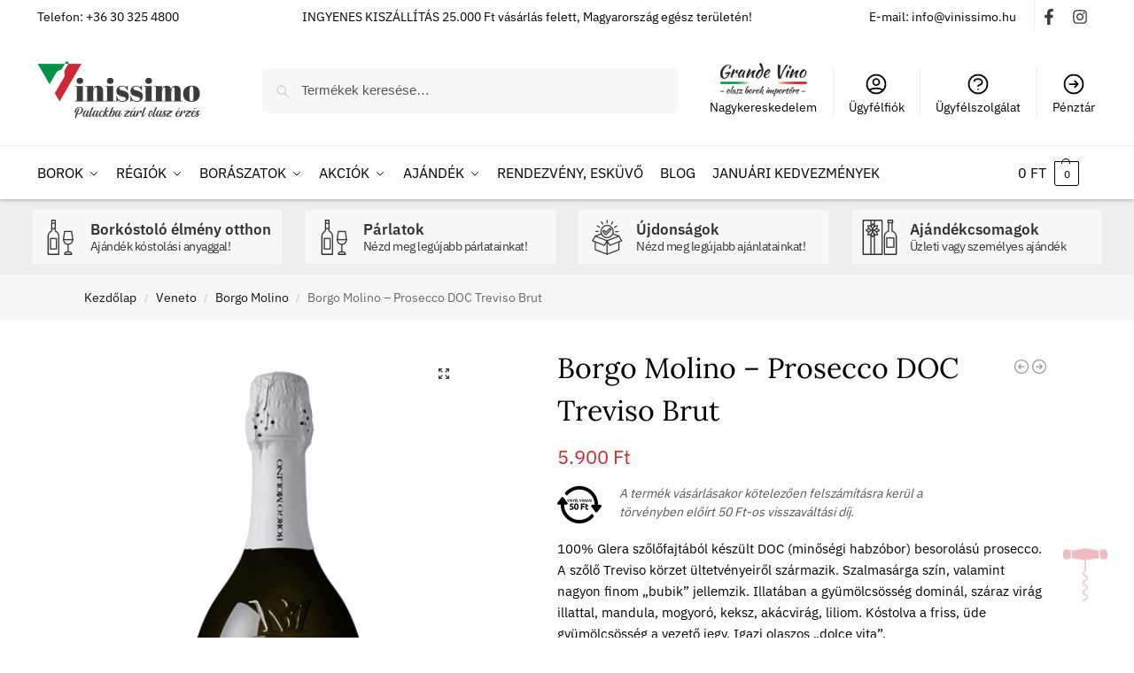

--- FILE ---
content_type: text/html; charset=UTF-8
request_url: https://vinissimo.hu/termek/borgo-molino-prosecco-doc-treviso-brut/
body_size: 57175
content:
<!doctype html><html lang="hu"><head>  <script async src="https://www.googletagmanager.com/gtag/js?id=G-PJ5FDB2W0Q"></script> <script>window.dataLayer = window.dataLayer || [];
  function gtag(){dataLayer.push(arguments);}
  gtag('js', new Date());

  gtag('config', 'G-PJ5FDB2W0Q');</script>  <script async src="https://www.googletagmanager.com/gtag/js?id=AW-16758072384"></script> <script>window.dataLayer = window.dataLayer || [];
function gtag(){dataLayer.push(arguments);}
gtag('js', new Date());
gtag('config', 'AW-16758072384');</script> <meta charset="UTF-8"><meta name="viewport" content="height=device-height, width=device-width, initial-scale=1"><link rel="profile" href="https://gmpg.org/xfn/11"><link rel="pingback" href="https://vinissimo.hu/xmlrpc.php"><meta name='robots' content='index, follow, max-image-preview:large, max-snippet:-1, max-video-preview:-1' />  <script data-cfasync="false" data-pagespeed-no-defer>var gtm4wp_datalayer_name = "dataLayer";
	var dataLayer = dataLayer || [];
	const gtm4wp_use_sku_instead = 0;
	const gtm4wp_currency = 'HUF';
	const gtm4wp_product_per_impression = 10;
	const gtm4wp_clear_ecommerce = false;
	const gtm4wp_datalayer_max_timeout = 2000;</script> <link media="all" href="https://vinissimo.hu/wp-content/cache/autoptimize/css/autoptimize_4580278a70941638cc8573652437c4a4.css" rel="stylesheet"><title>Borgo Molino - Prosecco DOC Treviso Brut - Vinissimo</title><meta name="description" content="100% Glera szőlőfajtából készült DOC (minőségi habzóbor) besorolású prosecco. A szőlő Treviso körzet ültetvényeiről származik." /><link rel="canonical" href="https://vinissimo.hu/termek/borgo-molino-prosecco-doc-treviso-brut/" /><meta property="og:locale" content="hu_HU" /><meta property="og:type" content="product" /><meta property="og:title" content="Borgo Molino - Prosecco DOC Treviso Brut" /><meta property="og:description" content="100% Glera szőlőfajtából készült DOC (minőségi habzóbor) besorolású prosecco. A szőlő Treviso körzet ültetvényeiről származik. Szalmasárga szín, valamint nagyon finom „bubik” jellemzik. Illatában a gyümölcsösség dominál, száraz virág illattal, mandula, mogyoró, keksz, akácvirág, liliom. Kóstolva a friss, üde gyümölcsösség a vezető jegy. Igazi olaszos „dolce vita”." /><meta property="og:url" content="https://vinissimo.hu/termek/borgo-molino-prosecco-doc-treviso-brut/" /><meta property="og:site_name" content="Vinissimo" /><meta property="article:modified_time" content="2026-01-22T17:10:48+00:00" /><meta property="og:image" content="https://vinissimo.hu/wp-content/uploads/2022/03/Borgo-molino-Prosecco-Treviso-Brut.png" /><meta property="og:image:width" content="400" /><meta property="og:image:height" content="600" /><meta property="og:image:type" content="image/png" /><meta name="twitter:card" content="summary_large_image" /><meta name="twitter:label1" content="Ár" /><meta name="twitter:data1" content="5.900&nbsp;&#070;&#116;" /><meta name="twitter:label2" content="Elérhetőség" /><meta name="twitter:data2" content="Készleten" /> <script type="application/ld+json" class="yoast-schema-graph">{"@context":"https://schema.org","@graph":[{"@type":["WebPage","ItemPage"],"@id":"https://vinissimo.hu/termek/borgo-molino-prosecco-doc-treviso-brut/","url":"https://vinissimo.hu/termek/borgo-molino-prosecco-doc-treviso-brut/","name":"Borgo Molino - Prosecco DOC Treviso Brut - Vinissimo","isPartOf":{"@id":"https://vinissimo.hu/#website"},"primaryImageOfPage":{"@id":"https://vinissimo.hu/termek/borgo-molino-prosecco-doc-treviso-brut/#primaryimage"},"image":{"@id":"https://vinissimo.hu/termek/borgo-molino-prosecco-doc-treviso-brut/#primaryimage"},"thumbnailUrl":"https://vinissimo.hu/wp-content/uploads/2022/03/Borgo-molino-Prosecco-Treviso-Brut.png","description":"100% Glera szőlőfajtából készült DOC (minőségi habzóbor) besorolású prosecco. A szőlő Treviso körzet ültetvényeiről származik.","breadcrumb":{"@id":"https://vinissimo.hu/termek/borgo-molino-prosecco-doc-treviso-brut/#breadcrumb"},"inLanguage":"hu","potentialAction":{"@type":"BuyAction","target":"https://vinissimo.hu/termek/borgo-molino-prosecco-doc-treviso-brut/"}},{"@type":"ImageObject","inLanguage":"hu","@id":"https://vinissimo.hu/termek/borgo-molino-prosecco-doc-treviso-brut/#primaryimage","url":"https://vinissimo.hu/wp-content/uploads/2022/03/Borgo-molino-Prosecco-Treviso-Brut.png","contentUrl":"https://vinissimo.hu/wp-content/uploads/2022/03/Borgo-molino-Prosecco-Treviso-Brut.png","width":400,"height":600,"caption":"prosecco"},{"@type":"BreadcrumbList","@id":"https://vinissimo.hu/termek/borgo-molino-prosecco-doc-treviso-brut/#breadcrumb","itemListElement":[{"@type":"ListItem","position":1,"name":"Kezdőlap","item":"https://vinissimo.hu/"},{"@type":"ListItem","position":2,"name":"Termékek","item":"https://vinissimo.hu/uzlet/"},{"@type":"ListItem","position":3,"name":"Borgo Molino &#8211; Prosecco DOC Treviso Brut"}]},{"@type":"WebSite","@id":"https://vinissimo.hu/#website","url":"https://vinissimo.hu/","name":"Vinissimo","description":"Bor rendelés, olasz bor webshop","publisher":{"@id":"https://vinissimo.hu/#organization"},"potentialAction":[{"@type":"SearchAction","target":{"@type":"EntryPoint","urlTemplate":"https://vinissimo.hu/?s={search_term_string}"},"query-input":{"@type":"PropertyValueSpecification","valueRequired":true,"valueName":"search_term_string"}}],"inLanguage":"hu"},{"@type":"Organization","@id":"https://vinissimo.hu/#organization","name":"Vinissimo","url":"https://vinissimo.hu/","logo":{"@type":"ImageObject","inLanguage":"hu","@id":"https://vinissimo.hu/#/schema/logo/image/","url":"https://vinissimo.hu/wp-content/uploads/2021/04/logo@2x.png","contentUrl":"https://vinissimo.hu/wp-content/uploads/2021/04/logo@2x.png","width":380,"height":130,"caption":"Vinissimo"},"image":{"@id":"https://vinissimo.hu/#/schema/logo/image/"},"sameAs":["https://www.facebook.com/vinissimohu/","https://www.instagram.com/vinissimo_hu/"]}]}</script> <meta property="product:price:amount" content="5900" /><meta property="product:price:currency" content="HUF" /><meta property="og:availability" content="instock" /><meta property="product:availability" content="instock" /><meta property="product:retailer_item_id" content="BORGPROTREVBRUT" /><meta property="product:condition" content="new" /><link rel='dns-prefetch' href='//capi-automation.s3.us-east-2.amazonaws.com' /><link rel="alternate" type="application/rss+xml" title="Vinissimo &raquo; hírcsatorna" href="https://vinissimo.hu/feed/" /><link rel="alternate" type="application/rss+xml" title="Vinissimo &raquo; hozzászólás hírcsatorna" href="https://vinissimo.hu/comments/feed/" /><link rel="preload" href="https://vinissimo.hu/wp-content/uploads/2023/10/vinissimo-logo.png" as="image" /><link rel="alternate" title="oEmbed (JSON)" type="application/json+oembed" href="https://vinissimo.hu/wp-json/oembed/1.0/embed?url=https%3A%2F%2Fvinissimo.hu%2Ftermek%2Fborgo-molino-prosecco-doc-treviso-brut%2F" /><link rel="alternate" title="oEmbed (XML)" type="text/xml+oembed" href="https://vinissimo.hu/wp-json/oembed/1.0/embed?url=https%3A%2F%2Fvinissimo.hu%2Ftermek%2Fborgo-molino-prosecco-doc-treviso-brut%2F&#038;format=xml" /><link rel='stylesheet' id='dashicons-css' href='https://vinissimo.hu/wp-includes/css/dashicons.min.css?ver=6.9' type='text/css' media='all' /> <noscript><link rel='stylesheet' id='shoptimizer-main-min-css' href='https://vinissimo.hu/wp-content/themes/vinissimo/assets/css/main/main.min.css?ver=6.9' type='text/css' media='all' /> </noscript><script>!function(n){"use strict";n.loadCSS||(n.loadCSS=function(){});var o=loadCSS.relpreload={};if(o.support=function(){var e;try{e=n.document.createElement("link").relList.supports("preload")}catch(t){e=!1}return function(){return e}}(),o.bindMediaToggle=function(t){var e=t.media||"all";function a(){t.media=e}t.addEventListener?t.addEventListener("load",a):t.attachEvent&&t.attachEvent("onload",a),setTimeout(function(){t.rel="stylesheet",t.media="only x"}),setTimeout(a,3e3)},o.poly=function(){if(!o.support())for(var t=n.document.getElementsByTagName("link"),e=0;e<t.length;e++){var a=t[e];"preload"!==a.rel||"style"!==a.getAttribute("as")||a.getAttribute("data-loadcss")||(a.setAttribute("data-loadcss",!0),o.bindMediaToggle(a))}},!o.support()){o.poly();var t=n.setInterval(o.poly,500);n.addEventListener?n.addEventListener("load",function(){o.poly(),n.clearInterval(t)}):n.attachEvent&&n.attachEvent("onload",function(){o.poly(),n.clearInterval(t)})}"undefined"!=typeof exports?exports.loadCSS=loadCSS:n.loadCSS=loadCSS}("undefined"!=typeof global?global:this);</script> <script type="text/template" id="tmpl-variation-template"><div class="woocommerce-variation-description">{{{ data.variation.variation_description }}}</div>
	<div class="woocommerce-variation-price">{{{ data.variation.price_html }}}</div>
	<div class="woocommerce-variation-availability">{{{ data.variation.availability_html }}}</div></script> <script type="text/template" id="tmpl-unavailable-variation-template"><p role="alert">Sajnáljuk, ez a termék nem elérhető. Kérlek, válassz egy másik kombinációt.</p></script> <script type="text/javascript" src="https://vinissimo.hu/wp-includes/js/jquery/jquery.min.js?ver=3.7.1" id="jquery-core-js"></script> <script type="text/javascript" id="fgf-frontend-js-extra">var fgf_frontend_params = {"is_block_cart":"","is_block_checkout":"","gift_products_pagination_nonce":"e34b8f8535","gift_product_nonce":"6f284d98d3","ajaxurl":"https://vinissimo.hu/wp-admin/admin-ajax.php","current_page_url":"https://vinissimo.hu/termek/borgo-molino-prosecco-doc-treviso-brut/","add_to_cart_link":"https://vinissimo.hu/termek/borgo-molino-prosecco-doc-treviso-brut/?fgf_gift_product=%s&fgf_rule_id=%s&fgf_buy_product_id=%s&fgf_coupon_id=%s","ajax_add_to_cart":"no","quantity_field_enabled":"2","dropdown_add_to_cart_behaviour":"1","dropdown_display_type":"1","add_to_cart_alert_message":"Please select a Gift","force_checkout_type":"1"};
//# sourceURL=fgf-frontend-js-extra</script> <script type="text/javascript" id="fgf-owl-carousel-js-extra">var fgf_owl_carousel_params = {"desktop_count":"3","tablet_count":"2","mobile_count":"1","item_margin":"10","nav":"true","nav_prev_text":"\u003C","nav_next_text":"\u003E","pagination":"true","item_per_slide":"1","slide_speed":"5000","auto_play":"true"};
//# sourceURL=fgf-owl-carousel-js-extra</script> <script type="text/javascript" id="ihc-front_end_js-js-extra">var ihc_translated_labels = {"delete_level":"Are you sure you want to delete this membership?","cancel_level":"Are you sure you want to cancel this membership?"};
//# sourceURL=ihc-front_end_js-js-extra</script> <script type="text/javascript" id="ihc-front_end_js-js-after">var ihc_site_url='https://vinissimo.hu';
var ihc_plugin_url='https://vinissimo.hu/wp-content/plugins/indeed-membership-pro/';
var ihc_ajax_url='https://vinissimo.hu/wp-admin/admin-ajax.php';
var ihcStripeMultiply='100';
//# sourceURL=ihc-front_end_js-js-after</script> <script type="text/javascript" id="wc-add-to-cart-js-extra">var wc_add_to_cart_params = {"ajax_url":"/wp-admin/admin-ajax.php","wc_ajax_url":"/?wc-ajax=%%endpoint%%","i18n_view_cart":"Kos\u00e1r","cart_url":"https://vinissimo.hu/uzlet/kosar/","is_cart":"","cart_redirect_after_add":"no"};
//# sourceURL=wc-add-to-cart-js-extra</script> <script type="text/javascript" id="wc-single-product-js-extra">var wc_single_product_params = {"i18n_required_rating_text":"K\u00e9rlek, v\u00e1lassz egy \u00e9rt\u00e9kel\u00e9st","i18n_rating_options":["1 / 5 csillag","2 / 5 csillag","3 / 5 csillag","4 / 5 csillag","5 / 5 csillag"],"i18n_product_gallery_trigger_text":"View full-screen image gallery","review_rating_required":"yes","flexslider":{"rtl":false,"animation":"slide","smoothHeight":true,"directionNav":true,"controlNav":"thumbnails","slideshow":false,"animationSpeed":500,"animationLoop":false,"allowOneSlide":false},"zoom_enabled":"1","zoom_options":[],"photoswipe_enabled":"1","photoswipe_options":{"shareEl":false,"closeOnScroll":false,"history":false,"hideAnimationDuration":0,"showAnimationDuration":0},"flexslider_enabled":"1"};
//# sourceURL=wc-single-product-js-extra</script> <script type="text/javascript" id="woocommerce-js-extra">var woocommerce_params = {"ajax_url":"/wp-admin/admin-ajax.php","wc_ajax_url":"/?wc-ajax=%%endpoint%%","i18n_password_show":"Jelsz\u00f3 megjelen\u00edt\u00e9se","i18n_password_hide":"Jelsz\u00f3 elrejt\u00e9se"};
//# sourceURL=woocommerce-js-extra</script> <script type="text/javascript" id="cookieyes-delay-js-after">document.addEventListener('DOMContentLoaded', function () {

            function hideBanner() {
                var banner = document.querySelector('.cky-consent-container');
                if (banner) {
                    banner.classList.add('cky-hidden');
                }
            }

            function showBanner() {
                var banner = document.querySelector('.cky-consent-container');
                if (banner) {
                    banner.classList.remove('cky-hidden');
                }
            }

            function bannerExists() {
                return document.querySelector('.cky-consent-container');
            }

            function handleFound() {
                // 7 mp késleltetés után mutatjuk
                setTimeout(showBanner, 7000);
            }

            // Első próbálkozás
            hideBanner();

            // MUTATION OBSERVER – ahol van
            var observer = new MutationObserver(function () {
                if (bannerExists()) {
                    observer.disconnect();
                    hideBanner();
                    handleFound();
                }
            });

            observer.observe(document.body, { childList: true, subtree: true });

            // SAFARI PRIVATE MODE FALLBACK:
            // 20 mp-ig ellenőrizzük 200 ms-ként
            var maxTime = 20000;   // <-- Safari inkognitó miatt ennyi kell
            var waited = 0;
            var interval = 200;

            var privateCheck = setInterval(function () {
                if (bannerExists()) {
                    clearInterval(privateCheck);
                    observer.disconnect();
                    hideBanner();
                    handleFound();
                }

                waited += interval;
                if (waited >= maxTime) {
                    clearInterval(privateCheck);
                }
            }, interval);
        });
    
//# sourceURL=cookieyes-delay-js-after</script> <script type="text/javascript" id="wp-util-js-extra">var _wpUtilSettings = {"ajax":{"url":"/wp-admin/admin-ajax.php"}};
//# sourceURL=wp-util-js-extra</script> <link rel="https://api.w.org/" href="https://vinissimo.hu/wp-json/" /><link rel="alternate" title="JSON" type="application/json" href="https://vinissimo.hu/wp-json/wp/v2/product/12919" /><link rel="EditURI" type="application/rsd+xml" title="RSD" href="https://vinissimo.hu/xmlrpc.php?rsd" /><meta name="generator" content="WordPress 6.9" /><meta name="generator" content="WooCommerce 10.4.3" /><link rel='shortlink' href='https://vinissimo.hu/?p=12919' /> <script type="text/javascript">var commercekit_ajs = {"ajax_url":"\/?commercekit-ajax","ajax_nonce":0}; var commercekit_pdp = []; var commercekit_as = [];</script> <meta name='ump-hash' content='MTMuM3wyMDI0MTIwOHwx'><meta name='ump-token' content='9fb19f38dd'>  <script data-cfasync="false" data-pagespeed-no-defer>var dataLayer_content = {"pagePostType":"product","pagePostType2":"single-product","pagePostAuthor":"Rita","customerTotalOrders":0,"customerTotalOrderValue":0,"customerFirstName":"","customerLastName":"","customerBillingFirstName":"","customerBillingLastName":"","customerBillingCompany":"","customerBillingAddress1":"","customerBillingAddress2":"","customerBillingCity":"","customerBillingState":"","customerBillingPostcode":"","customerBillingCountry":"","customerBillingEmail":"","customerBillingEmailHash":"","customerBillingPhone":"","customerShippingFirstName":"","customerShippingLastName":"","customerShippingCompany":"","customerShippingAddress1":"","customerShippingAddress2":"","customerShippingCity":"","customerShippingState":"","customerShippingPostcode":"","customerShippingCountry":"","cartContent":{"totals":{"applied_coupons":[],"discount_total":0,"subtotal":0,"total":0},"items":[]},"productRatingCounts":[],"productAverageRating":0,"productReviewCount":0,"productType":"simple","productIsVariable":0};
	dataLayer.push( dataLayer_content );</script> <script data-cfasync="false" data-pagespeed-no-defer>(function(w,d,s,l,i){w[l]=w[l]||[];w[l].push({'gtm.start':
new Date().getTime(),event:'gtm.js'});var f=d.getElementsByTagName(s)[0],
j=d.createElement(s),dl=l!='dataLayer'?'&l='+l:'';j.async=true;j.src=
'//www.googletagmanager.com/gtm.js?id='+i+dl;f.parentNode.insertBefore(j,f);
})(window,document,'script','dataLayer','GTM-P9Z427K3');</script> <link rel="preload" href="https://vinissimo.hu/wp-content/themes/vinissimo/assets/fonts/Rivolicons-Free.woff2?-uew922" as="font" type="font/woff2" crossorigin="anonymous"> <noscript><style>.woocommerce-product-gallery{ opacity: 1 !important; }</style></noscript><meta name="generator" content="Elementor 3.34.3; features: additional_custom_breakpoints; settings: css_print_method-internal, google_font-enabled, font_display-auto"> <script  type="text/javascript">!function(f,b,e,v,n,t,s){if(f.fbq)return;n=f.fbq=function(){n.callMethod?
					n.callMethod.apply(n,arguments):n.queue.push(arguments)};if(!f._fbq)f._fbq=n;
					n.push=n;n.loaded=!0;n.version='2.0';n.queue=[];t=b.createElement(e);t.async=!0;
					t.src=v;s=b.getElementsByTagName(e)[0];s.parentNode.insertBefore(t,s)}(window,
					document,'script','https://connect.facebook.net/en_US/fbevents.js');</script>  <script  type="text/javascript">fbq('init', '782996402123851', {}, {
    "agent": "woocommerce_0-10.4.3-3.5.15"
});

				document.addEventListener( 'DOMContentLoaded', function() {
					// Insert placeholder for events injected when a product is added to the cart through AJAX.
					document.body.insertAdjacentHTML( 'beforeend', '<div class=\"wc-facebook-pixel-event-placeholder\"></div>' );
				}, false );</script> <link rel="icon" href="https://vinissimo.hu/wp-content/uploads/2021/02/cropped-favicon-32x32.png" sizes="32x32" /><link rel="icon" href="https://vinissimo.hu/wp-content/uploads/2021/02/cropped-favicon-192x192.png" sizes="192x192" /><link rel="apple-touch-icon" href="https://vinissimo.hu/wp-content/uploads/2021/02/cropped-favicon-180x180.png" /><meta name="msapplication-TileImage" content="https://vinissimo.hu/wp-content/uploads/2021/02/cropped-favicon-270x270.png" /><style type="text/css" id="wp-custom-css">.cky-hidden {
    display: none !important;
}

.primary-navigation .kiemelt-menu a {
	background: #d02831;
	color: #fff;
	font-weight: 700;
}

.primary-navigation .kiemelt-menu-2 a {
	background: #922f35;
	color: #fff;
}

.primary-navigation .kiemelt-menu-november {
	padding-left: 15px;
	padding-right: 5px;
}

.primary-navigation .kiemelt-menu-november a {
	background: #333;
  color: #fff;
	font-weight: 700;
}

body.page-id-12398 .primary-navigation .kiemelt-menu a {
	background: #fff;
  color: #d02831;
	font-weight: 700;
}

body.page-id-12398 .primary-navigation .kiemelt-menu {
	padding-left: 15px;
}

.hidden {
	display: none !important;
}

body .elementor-15683 .elementor-element.elementor-element-fc8dee4 .elementor-repeater-item-1068c23 .swiper-slide-inner .elementor-slide-button:hover {
	color: #111 !important;
}

.single-product.postid-17951 .fsb_badge_view {
	display: none !important;
}

.single-product.postid-17951 .product-widget {
	display: none !important;
}

body ul.products li.post-15093 .fsb_badge_view_shop,
body ul.products li.post-12932 .fsb_badge_view_shop {
	top: -120px !important;
}

input[name='update_cart'] {
   display: none !important;
}

button[name='update_cart'] {
   display: none !important;
}

.product-details-wrapper .onsale {
	display: none !important;
}

.borvalaszto-slider .elementor-slide-heading {
	color: #fff;
  -webkit-text-stroke-color: #fff !important;
  text-transform: uppercase;
	background-image: url(https://vinissimo.hu/wp-content/uploads/2025/02/borvalaszto-text.jpg) !important;
  background-position: center center !important;
  background-size: cover !important;
	-webkit-text-fill-color: transparent !important;
  -webkit-background-clip: text !important;
  background-clip: text !important;
}

.borvalaszto-heading h1 {
	color: #fff;
  -webkit-text-stroke-color: #fff !important;
  text-transform: uppercase;
	background-image: url(https://vinissimo.hu/wp-content/uploads/2025/02/borvalaszto-text.jpg) !important;
  background-position: center center !important;
  background-size: cover !important;
	-webkit-text-fill-color: transparent !important;
  -webkit-background-clip: text !important;
  background-clip: text !important;
}

.fooldal-xmas-heading .elementor-slide-heading {
	color: #fff;
  -webkit-text-stroke-color: #fff !important;
  text-transform: uppercase;
	background-image: url(https://vinissimo.hu/wp-content/uploads/2025/12/xmas-letters-rotated.jpg) !important;
  background-position: center center !important;
  background-size: 100% auto !important;
	-webkit-text-fill-color: transparent !important;
  -webkit-background-clip: text !important;
  background-clip: text !important;
}

body.page-id-17056 .xmas-button-1:after,
body.page-id-17056 .xmas-button-2:after,
body.page-id-17056 .xmas-button-3:after,
body.page-id-17056 .xmas-button-4:after {
	display: none !important;
}

body.page-id-17056 ul.products li.product .button {
	width: 100% !important;
}

body.page-id-17175 .xmas-button-1:after,
body.page-id-17175 .xmas-button-2:after,
body.page-id-17175 .xmas-button-3:after,
body.page-id-17175 .xmas-button-4:after {
	display: none !important;
}

body.page-id-17175 ul.products li.product .button {
	width: 100% !important;
}

.cross-sells .columns-6 li.product:before {
	visibility: visible !important;
  opacity: 1 !important;
  transition: all .2s;
	position: absolute;
  left: 0;
  background-color: #fff !important;
  box-shadow: 0 0 10px rgba(0, 0, 0, .1) !important;
  content: "";
  transition: all .2s;
  width: calc(100% + 0px);
  height: calc(100% + 30px);
  margin-top: -15px;
  margin-left: 0;
}

body .cross-sells .columns-6 li.product .button {
	background: #444;
  color: #fff;
  border: 1px solid #444;
  line-height: 39px;
}

body .cross-sells .columns-6 li.product .woocommerce-LoopProduct-link {
	font-size: 13px !important;
	line-height: 18px !important;
}

body.single-post.postid-16774 .post-16774 img.wp-post-image {
	display: none !important;
}

/**
.single-product p.price {
	float: none;
}
**/

.betetdij-blokk {
	display: block;
  float: left;
}

.single-product .betetdij-ikon {
	width: 50px !important;
	float: left;
}

.betetdij-szoveg {
	font-size: 14px;
  padding-left: 70px;
  padding-top: 2px;
  font-style: italic;
  color: #555;
}

body .fgf-notice {
	padding: 2px 15px !important;
}

.fgf-notice-content-wrapper .fgf-notice-icon img {
	width: 40px;
  height: auto;
}

.woocommerce-info, .woocommerce-noreviews, p.no-comments {
	background-color: #727975;
}

dt.variation-Tpus {
	display: none !important;
}

.widget_layered_nav ul li:before {
	display: none !important;
}

.widget_layered_nav ul li {
	padding-left: 10px !important;
}

#secondary .widget.widget_layered_nav ul.woocommerce-widget-layered-nav-list li {
    font-size: 16px !important;
}

.widget_product_search input, .widget_search input {
	font-size: 14px;
}

.site-search input[type=search] {
	font-size: 15px;
}

.woocommerce-card__header {
	padding-top: 0px !important;
}

body ul.products li.product img {
	margin-bottom: 0px !important;
}

.home .elementor-element.elementor-products-grid .woocommerce.columns-5 ul.products li.product .button, .home .elementor-element.elementor-products-grid ul.products.columns-5 li.product .button {
	width: 100% !important;
}

.site .elementor-products-grid ul.products.elementor-grid li.product {
	padding-bottom: 5px !important;
}

.cart_totals .order-total .includes_tax,
.woocommerce-checkout-review-order-table .order-total .includes_tax {
	display: none !important;
}

li.grandevino-menu img {
	width: 100px;
  display: block;
  text-align: center;
  padding: 0px 0px 2px 0px !important;
  margin-left: auto;
  margin-right: auto;
}

li.grandevino-menu a {
	padding-top: 0px !important;
}

li.grandevino-menu .menu-image-title {
	padding-left: 0px;
}

#secondary .widget_shopping_cart .product_list_widget li a, .shoptimizer-mini-cart-wrap .widget_shopping_cart li.woocommerce-mini-cart-item a {
    font-size: 15px;
}

li.woocommerce-mini-cart-item span {
    font-size: 13px;
}

body.wpt_table_body .wpt-wrap table tbody tr.wpt_row>td a.wpt_product_title_in_td {
	font-size: 15px !important;
}

.wpt-wrap, .wpt-wrap>div, .wpt-wrap>div>div, .wpt-wrap table, .wpt-wrap table thead th, .wpt-wrap table tbody tr, .wpt-wrap table tbody td {
	font-size: 15px !important;
}

body.wpt_table_body .wpt-wrap table thead tr.wpt_table_header_row, body.wpt_table_body .wpt-wrap table thead tr.wpt_table_header_row th {
	background-color: #4b4b4b !important;
}

body.page-id-14754.wpt_table_body .wpt-wrap table thead tr.wpt_table_header_row th {
	background-color: #999 !important;
	color: #fff !important;
}

body.wpt_table_body .wpt-wrap .wpt_add-request-quote-button, body.wpt_table_body .wpt-wrap .wpt_quick_view .caqv-open-modal, body.wpt_table_body .wpt-wrap table tbody tr a.button.add_to_cart_button, body.wpt_table_body .wpt-wrap table tbody tr .button.single_add_to_cart_button, body.wpt_table_body .wpt-wrap table tbody tr .button.add_to_cart_button.adding, body.wpt_table_body .wpt-wrap table tbody tr .button.add_to_cart_button.alt.wc-variation-selection-needed, body.wpt_table_body .wpt-wrap table tbody tr .button.add_to_cart_button.adding.wc-variation-selection-needed {
    background: #009243 !important;
    border: 1px solid #009243 !important;
}

body.wpt_table_body .wpt-wrap .wpt_add-request-quote-button:hover, body.wpt_table_body .wpt-wrap .wpt_quick_view .caqv-open-modal:hover, body.wpt_table_body .wpt-wrap table tbody tr .button.add_to_cart_button:hover, body.wpt_table_body .wpt-wrap table tbody tr .button.single_add_to_cart_button:hover, body.wpt_table_body .wpt-wrap table tbody tr .button.add_to_cart_button:hover.adding, body.wpt_table_body .wpt-wrap table tbody tr .button.add_to_cart_button:hover.alt.wc-variation-selection-needed, body.wpt_table_body .wpt-wrap table tbody tr .button.add_to_cart_button:hover.adding.wc-variation-selection-needed {
    background: transparent !important;
    border: 1px solid #009243 !important;
	color: #009243 !important;
}

.below-content {
	padding-top: 0.8em;
  padding-bottom: 1.3em;
}

.below-content .widget svg {
	top: 28px;
}

.below-content .widget {
	padding-top: 25px;
}

.cimkefelho {
	border-bottom: 1px solid #eee;
	padding-bottom: 2.5em;
  margin-bottom: 2.5em;
}

.cimkefelho li {
	display: inline-block;
	list-style-type: none;
}

.cimkefelho li a {
	color: #2c2d33;
  font-size: 13px;
  padding: 4px 10px;
  display: block;
  background: #f5f5f5;
  margin: 5px;
	transition: 100ms;
	-webkit-transition: 100ms;
}

.cimkefelho li a:hover {
	background: #ccc;
}
	
.below-content .col-full {
	flex-wrap: wrap;
}

#custom_html-10 {
	flex-basis: 100%;
}

.ajandekutalvany-termekek .ckit-badge_wrapper  {
	display: none !important;
}

body .ajandekutalvany-termekek ul.products li.product .button {
    width: calc(100% - 30px) !important;
}

body.page-id-15011 .elementor-widget-woocommerce-products.elementor-wc-products ul.products li.product .woocommerce-loop-product__title {
	min-height: 30px !important;
}

body.page-id-15011 ul.products li.product .woocommerce-LoopProduct-link {
    font-size: 18px;
    line-height: 22px;
}

body.page-id-15011 .woocommerce-image__wrapper {
	margin-bottom: -80px;
	margin-top: -70px;
}

#pwgc-form-message {
	display: none !important;
}

#pwgc-form-from {
	display: none !important;
}

.pwgc-field-container:nth-child(2),
.pwgc-field-container:nth-child(3) {
	display: none !important;
}

.postid-14731 .product-type-pw-gift-card .variations,
.postid-15019 .product-type-pw-gift-card .variations,
.postid-15023 .product-type-pw-gift-card .variations {
    display: none !important;
}

li.icon-box-1 a {
	background-image: url(https://vinissimo.hu/wp-content/uploads/2023/11/parlatok-icon.png) !important;
}

li.icon-box-2 a {
	background-image: url(https://vinissimo.hu/wp-content/uploads/2023/11/expressz-vasarlas-icon.png) !important;
}

li.icon-box-3 a {
	background-image: url(https://vinissimo.hu/wp-content/uploads/2023/11/ujdonsagok-icon.png) !important;
}

li.icon-box-4 a {
	background-image: url(https://vinissimo.hu/wp-content/uploads/2023/11/bor-ajandek-icon.png) !important;
}

li.icon-box-5 a {
	background-image: url(https://vinissimo.hu/wp-content/uploads/2025/10/borkostolo-icon.png) !important;
}

li.xmas-2023 a {
	color: #fff !important;
	font-weight: bold !important;
	padding-left: 15px !important;
	padding-right: 15px !important; 
	background: #d02831;
}

.page-id-12398 li.xmas-2023 {
	background: transparent !important;
}

.home-boxes ul {
	text-align: left;
  display: flex;
  flex-wrap: wrap;
  justify-content: space-between;
}

.home-boxes ul li {
  width: calc(25% - 20px);
  display: block;
  margin: 0;
	text-align: left;
	background: #f8f8f8;
}

.home-boxes ul li.icon-box-5 {
	background: #d02831 !important;
	color: #fff !important;
}

.home-boxes ul li.icon-box-5 a {
	color: #fff !important;
}

.home-boxes ul li a {
	text-decoration: none !important;
	font-size: 17px;
  font-weight: bold;
  color: #333;
	text-align: left;
	display: block;
	padding: 10px 10px 10px 65px;
	background-repeat: no-repeat !important;
	background-position: 12px center !important;
	background-size: 40px 40px !important;
	transition: 300ms;
  -webkit-transition: 300ms;
}

.home-boxes ul li a:hover {
	transform: translateX(8px);
}

.home-boxes ul li a span {
	display: block;
	font-size: 14px;
	font-weight: 400;
	margin-top: -3px;
	letter-spacing: -0.5px;
}

.woocommerce-product-details__short-description button {
	background: none !important;
	padding: 10px 0px;
	text-decoration: underline;
	font-size: 14px;
}

#more {
	display: none;
}

.wpt_search_box .search_box_wrapper .search_single>label {
	display: none;
}

td.wpt_thumbnails img {
	margin-left: auto;
	margin-right: auto;
}

label.search_keyword_label.pa_szin::last-word {
	display: none !important;
}

.wpt-wrap table.wpt-tbl tr.wpt-row:nth-child(even) {
	background: #f9f9f9;
}

div.wpt-footer-cart-wrapper>a:after, div.wpt-footer-cart-wrapper>a {
	background-color: #d02831 !important;
}

.all_check_header_footer .button.add_to_cart_all_selected {
	font-size: 15px;
}

.wpt-wrap .all_check_header_footer {
	font-size: 15px;
}

.wpt-wrap tr.wpt-row>td {
	padding: 5px 10px;
}

.wpt-new-footer-cart span.wpt-fcart-coll-expand {
	background: #d02831;
}

.lister-ins>ul>li {
	font-size: 15px;
}

.wpt-lister {
	border-top: 3px solid #d02831;
}

.wpt-lister .lister-ins {
	color: #222;
}

.wpt-new-footer-cart {
	background: #009243;
}

.wpt-new-footer-cart-inside a.wpt-view-n {
	font-size: 15px;
}

.wpt-cart-contents {
	font-size: 14px;
}

.all_check_header_footer.product-selected .button.add_to_cart_all_selected {
	background: #009243;
  color: var(--wpt_white);
}

body.wpt_table_body .wpt-wrap .wpt_add-request-quote-button, body.wpt_table_body .wpt-wrap .wpt_quick_view .caqv-open-modal, body.wpt_table_body .wpt-wrap table tbody tr a.button.add_to_cart_button, body.wpt_table_body .wpt-wrap table tbody tr .button.single_add_to_cart_button, body.wpt_table_body .wpt-wrap table tbody tr .button.add_to_cart_button.adding, body.wpt_table_body .wpt-wrap table tbody tr .button.add_to_cart_button.alt.wc-variation-selection-needed, body.wpt_table_body .wpt-wrap table tbody tr .button.add_to_cart_button.adding.wc-variation-selection-needed {
	background: #009243;
  border: 1px solid #009243;
	border-radius: 4px;
}

body.wpt_table_body .wpt-wrap .wpt_add-request-quote-button:hover, body.wpt_table_body .wpt-wrap .wpt_quick_view .caqv-open-modal:hover, body.wpt_table_body .wpt-wrap table tbody tr .button.add_to_cart_button:hover, body.wpt_table_body .wpt-wrap table tbody tr .button.single_add_to_cart_button:hover, body.wpt_table_body .wpt-wrap table tbody tr .button.add_to_cart_button:hover.adding, body.wpt_table_body .wpt-wrap table tbody tr .button.add_to_cart_button:hover.alt.wc-variation-selection-needed, body.wpt_table_body .wpt-wrap table tbody tr .button.add_to_cart_button:hover.adding.wc-variation-selection-needed {
  color: #009243;
  border: 1px solid #009243;
}

div.wpt-wrap.wpt-wrap input[type=checkbox]:checked+label:before {
	background: #009243;
  border: 1px solid #00672f;
}

div.wpt-wrap.wpt-wrap input[type=checkbox]+label:before {
	width: 16px;
  height: 16px;
  font-size: 14px;
  line-height: 14px;
}

div.wpt-wrap.wpt-wrap input[type=checkbox]:checked+label:after {
	content: '\2713';
  top: 2px;
  font-size: 15px;
  font-weight: 700;
  left: 3px;
  position: absolute;
  line-height: 14px;
  width: 16px;
  height: 16px;
}

.all_check_header_footer.all_check_header>span {
	border: 1px solid #999999;
  color: #000000;
  background: #ededed;
}

.select2-container--default .select2-results>.select2-results__options {
	font-size: 14px !important;
}

body.wpt_table_body .select2-container--default .select2-results__option[aria-selected=true], 
body .wpt_table_body .select2-container--default .select2-results__option[data-selected=true] {
	background-color: #eeeeee !important;
}

body.wpt_table_body .select2-container--default .select2-results__option--highlighted[aria-selected],
body .wpt_table_body .select2-container--default .select2-results__option--highlighted[data-selected] {
	background-color: #444444 !important;
}

.wpt-wrap .select2-container--default .select2-selection--single .select2-selection__arrow b {
	border-color: #555 transparent transparent transparent;
}

.wpt-wrap .select2-container--default.select2-container--open .select2-selection--single .select2-selection__arrow b {
	border-color: transparent transparent #555 transparent;
}

body.wpt_table_body .wpt-wrap table thead tr.wpt_table_header_row, body.wpt_table_body .wpt-wrap table thead tr.wpt_table_header_row th {
	background-color: #f8f8f8;
}

.wpt-wrap tr.wpt_table_header_row.wpt_table_head th {
	color: #111;
  text-transform: uppercase;
  font-weight: bold;
  font-size: 16px;
}

.wpt-wrap table.wpt-tbl tr.wpt-row {
	box-shadow: 0px -1px 0px 0px #ededed;
}

body.wpt_table_body .wpt-wrap table tbody tr.wpt_row>td a.wpt_product_title_in_td {
	font-weight: bold;
	color: #111;
	font-size: 16px;
}

h3.search_box_label {
	display: none !important;
}

.wpt-stats-report {
	display: none !important;
}

.woocommerce-mini-cart__buttons a.wpt_empty_cart_btn {
	display: none !important;
}

body .woocommerce-mini-cart__buttons a.checkout.wc-forward {
	margin-top: 10px !important;
}

body #payment .place-order .button, 
body .wc-proceed-to-checkout .button.checkout-button {
	background-color: #009243;
}

body #payment .place-order .button:hover, 
body .wc-proceed-to-checkout .button.checkout-button:hover {
	background-color: #d02831;
}

.fsb_badge_view i {
	display: none !important;
}

body ul.products li .fsb_badge_view_shop {
	font-size: 11px !important;
	font-weight: 400 !important;
  position: absolute !important;
  width: 100%;
  left: 0;
  top: -90px;
	font-family: 'IBM Plex Sans';
  text-transform: uppercase;
	padding: .5em .6em .5em !important;
	border-radius: 4px;
}

.fsb_badge_view_shop {
	font-weight: 400;
}

body .product-details-wrapper .fsb_badge_view {
	font-size: 11px !important;
	font-weight: 400 !important;
  text-transform: uppercase;
	padding: .4em .6em .4em !important;
	line-height: normal;
	display: inline-block;
  margin: auto;
  width: auto;
}

.sale-item.product-label+.ckit-badge_wrapper, .onsale+.ckit-badge_wrapper {
	top: 0px !important;
	left: 0px !important;
}

.product-label.type-bubble, li.product .onsale {
	top: 0px !important;
}

.ckit-badge_wrapper {
	left: 0px !important;
	top: 0px !important;
}

.xmas-header-block {
	position:relative;
}

.xmas-header-block:before {
	content: " ";
  display: block;
  position: absolute;
  top: 0;
  left: -50%;
  width: 200%;
  height: 100%;
  z-index: 1;
  -webkit-background-size: 20rem 20rem;
  -moz-background-size: 20rem 20rem;
  background-size: 20rem 20rem;
  background-image: url(https://vinissimo.hu/wp-content/uploads/2022/12/falling-snow2.png);
  -webkit-animation: snow 38s linear infinite;
  -moz-animation: snow 38s linear infinite;
  -o-animation: snow 38s linear infinite;
  -ms-animation: snow 38s linear infinite;
  animation: snow 38s linear infinite;
  -ms-filter: "progid:DXImageTransform.Microsoft.Alpha(Opacity=0)";
    filter: alpha(opacity=0);
  -webkit-transition: opacity 10s;
  -moz-transition: opacity 10s;
  -o-transition: opacity 10s;
  -ms-transition: opacity 10s;
  transition: opacity 10s;
	opacity: 1;
  -ms-filter: none;
  filter: none;
}

.xmas-header-block:after {
	content: " ";
  display: block;
  position: absolute;
  top: 0;
  left: -50%;
  width: 200%;
  height: 100%;
  z-index: 0;
  -webkit-background-size: 30rem 30rem;
  -moz-background-size: 30rem 30rem;
  background-size: 30rem 30rem;
  background-image: url(https://vinissimo.hu/wp-content/uploads/2022/12/falling-snow1.png);
  -webkit-animation: snow 28s linear infinite;
  -moz-animation: snow 28s linear infinite;
  -o-animation: snow 28s linear infinite;
  -ms-animation: snow 28s linear infinite;
  animation: snow 28s linear infinite;
  -ms-filter: "progid:DXImageTransform.Microsoft.Alpha(Opacity=0)";
  filter: alpha(opacity=0);
  -webkit-transition: opacity 5s;
  -moz-transition: opacity 5s;
  -o-transition: opacity 5s;
  -ms-transition: opacity 5s;
  transition: opacity 5s;
	opacity: 1;
  -ms-filter: none;
  filter: none;
}

.xmas-button-4:after {
	content: "";
  position: absolute;
  width: 60px;
  height: 140px;
  z-index: -1;
  left: 50%;
  top: 50px;
  background: url(https://vinissimo.hu/wp-content/uploads/2022/12/tree.svg) left bottom no-repeat;
  transform-origin: 50% 0px;
  animation: 3.5s ease-in-out 0s infinite normal forwards running swinging;
}

.karacsony-borvalaszto-button-1 .elementor-button-link,
.karacsony-borvalaszto-button-2 .elementor-button-link {
	width: 100%;
	text-transform: uppercase;
	font-size: 15px !important;
}

.karacsony-borvalaszto-button-1 .elementor-column {
	margin-top: -46px;
}

.karacsony-borvalaszto-button-2 .elementor-column {
	margin-bottom: -44px;
}

.karacsony-borvalaszto-button-1 {
	z-index: 1;
	position: relative;
}

.karacsony-borvalaszto-button-2 {
    z-index: 1;
    position: relative;
}

body.page-id-12398 ul.products li.product .button {
    width: calc(100% - 0px);
}

del .amount::before,
ins .amount::before {
  margin-right: 5px;
}

header.woocommerce-products-header {
	display: flex;
  flex-direction: column;
}

header.woocommerce-products-header .term-description+img.cg-cat-image {
	width: 100%;
	max-width: 100%;
	order: 1;
}

header.woocommerce-products-header .term-description {
	order: 2;
}

.single-product .product-details-wrapper del .amount::before {
    content: 'Polci ár:';
    display: block;
    font-size: 14px;
    line-height: 16px;
    text-decoration: none !important;
}

.single-product .product-details-wrapper p.price del,
.single-product .product-details-wrapper .price ins {
	display: inline-block;
  vertical-align: top;
	padding-top: 1px;
}

.single-product .product-details-wrapper ins .amount::before {
  content: 'Akciós / Klub ár:';
	display: block;
  font-size: 14px;
  line-height: 16px;
}

body.single-product .product-details-wrapper .price del {
    font-size: 1em;
}

.product-details-wrapper .product-label {
	margin-left: 23px;
}

body.page-id-11271 ul.products li.product .button {
	width: calc(100% - 30px);
}

p.in-stock {
	display: none !important;
}

.home .product-widget {
	display: none !important;
}

.home table.woocommerce-product-attributes.shop_attributes {
	display: none !important;
}

.home div.product .summary {
	margin-bottom: 0px;
}

.honap-bora-kep .elementor-widget-container:before {
    content: '';
    border: 6px solid #eee;
    width: 55%;
    height: 80%;
    position: absolute;
    z-index: 0;
    top: 10%;
    left: 0;
    right: 0;
    margin: 0 auto;
}

.honap-bora-kep,
.honap-bora-kep .elementor-widget-container {
	background: none !important;
	background-color: transparent !important;
	position: relative;
}

.honap-bora-kep .elementor-widget-container img {
	position: relative;
	z-index: 0;
}

.elementor-widget-wc-add-to-cart .cart .single_add_to_cart_button {
	line-height: normal !important;
	border-radius: 2px !important;
}

.elementor-widget-wc-add-to-cart .quantity .qty {
	width: 50px;
	height: 50px;
	padding: .5rem;
  border: 1px solid #e2e2e2;
  background: 0 0;
  background-color: #fff;
  box-shadow: none;
  font-size: 16px;
  font-weight: 400;
}

.home .woocommerce-product-gallery__image:before {
    content: '';
    border: 6px solid #eee;
    width: 65%;
    height: 80%;
    position: absolute;
    z-index: -1;
    top: 10%;
    left: 0;
    right: 0;
    margin: 0 auto;
}

.home div.product .woocommerce-product-gallery .woocommerce-product-gallery__trigger {
	display: none !important;
}

.home .elementor-posts .elementor-post__title {
    line-height: 24px;
}

table.cart .product-thumbnail img,
table.woocommerce-checkout-review-order-table .product-name .product-item-thumbnail img {
	width: 50px;
}

#secondary .product_list_widget li img {
    width: 50px;
    margin-bottom: 5px;
}

.col-full-nav {
	border-top: 1px solid #eee;
	box-shadow: 0 0 5px rgb(0 0 0 / 40%);
}

.site-header .site-search {
    margin-left: 4em;
}

.below-content .widget svg {
    stroke: #d02831 !important;
}

.menu-primary-menu-container > ul > li > a span:before {
    border-color: #fff !important;
}

.menu-primary-menu-container>ul>li>a {
    padding-right: .6em;
    padding-left: .6em;
}

.woocommerce-message .message-inner {
    background-color: #009243;
}

#page div.product .summary {
    width: 51%;
}

.cart .single_add_to_cart_button {
    width: auto;
    height: 50px;
    font-size: 16px !important;
    padding-left: 50px;
    padding-right: 50px;
    line-height: 50px;
}

.product .cart .quantity .input-text {
    width: 50px;
    height: 50px;
    font-size: 16px;
}

.product-details-wrapper {
    padding-top: 30px;
}

.single-product p.price {
	font-size: 16px;
	padding: 5px 0px;
}

.single-product p.price span.woocommerce-Price-amount:nth-child(1) {
	font-size: 22px;
}

table.woocommerce-product-attributes tr:nth-child(even) {
	background: #f8f8f8;
}

table.woocommerce-product-attributes tr:nth-child(odd) {
	background: #fff;
}

table.woocommerce-product-attributes tr td:nth-child(2n) {
	font-weight: bold;
}

table.woocommerce-product-attributes td,
table.woocommerce-product-attributes th {
	padding-left: 0px !important;
	font-weight: normal;
	font-size: 14px;
  padding: 5px;
	width: 50%;
}

body table.woocommerce-product-attributes {
    width: 100% !important;
}

#page .woocommerce-tabs ul.tabs li a {
    font-size: 20px;
}

.woocommerce-cart .cross-sells {
	padding: 30px 30px 30px 30px;
  background: #f9f9f9;
}

.cart-summary .widget {
	padding-bottom: 30px;
}

.cross-sells h2 {
  margin-bottom: 1.7em;
  font-size: 22px;
	padding-bottom: 10px;
}

#secondary .widget {
    margin-bottom: 12px;
    padding-bottom: 12px;
}

body .commercekit-inventory .progress-bar span {
    background: #d02831;
}

body .commercekit-inventory .progress-bar.regular-stock-bar span {
    background: #d93;
}

.commercekit-inventory .progress-bar.high-stock-bar span {
    background: #60b358;
}

#secondary .widget .widget-title {
    margin-bottom: .3em;
}

body #secondary .select2-hidden-accessible {
    border: 1px solid #aaa !important;
    clip: auto !important;
    height: auto !important;
    margin: auto !important;
    overflow: auto !important;
    padding: 0px 10px !important;
    position: relative!important;
    width: 100% !important;
    line-height: 38px;
	  font-size: 14px;
}

#secondary .widget_layered_nav .select2-container {
	display: none !important;
}

#toTop {
	float: left;
  z-index: 99;
	-webkit-transition: all 0.3s ease-in-out;
  -moz-transition: all 0.3s ease-in-out;
  -ms-transition: all 0.3s ease-in-out;
  -o-transition: all 0.3s ease-in-out;
  transition: all 0.3s ease-in-out;
  font-size: 13px;
  line-height: 20px;
	background: url("https://vinissimo.hu/wp-content/uploads/2021/02/backtotop.png") no-repeat;
	width: 50px;
  height: 60px;
	position: fixed;
  bottom: 20px;
  right: 30px;
  animation: fadeInDown 1.5s alternate infinite ease-in-out;
  -moz-animation: fadeInDown 1.5s alternate infinite ease-in-out;
  -webkit-animation: fadeInDown 1.5s alternate infinite ease-in-out;
  -ms-animation: fadeInDown 1.5s alternate infinite ease-in-out;
}

#toTop:active, #toTop:focus {
    outline: none;
}

#toTopHover {
    display: block;
    float: left;
    opacity: 0;
    -moz-opacity: 0;
}

#toTop i {
	display: none;
	-webkit-transition: all 0.4s ease-in-out;
	-moz-transition: all 0.4s ease-in-out;
	-ms-transition: all 0.4s ease-in-out;
  -o-transition: all 0.4s ease-in-out;
  transition: all 0.4s ease-in-out;
  font-style: inherit;
  position: absolute;
  left: 0;
  right: 0;
  top: 0px;
  line-height: 50px;
  margin: auto;
  text-align: center;
  font-size: 18px;
}

body ul.products li.product {
    padding-right: 30px;
    padding-left: 30px;
}

body .main-navigation ul.menu li.menu-item-has-children.full-width>.sub-menu-wrapper li a.button, body ul.products li.product .added_to_cart, body ul.products li.product .button {
    width: calc(100% - 60px);
}

body ul.products li.product .button {
	background: transparent;
	color: #000000;
	border: 1px solid #ccc;
	line-height: 37px;
	transition: 100ms;
	-webkit-transition: 100ms;
	-moz-transition: 100ms;
	font-family: 'Lora';
	font-weight: 400;
}

ul.products li.product .woocommerce-LoopProduct-link {
    display: block;
    color: #000000;
    font-size: 15px;
    line-height: 21px;
}

body ul.products li.product:hover .button {
	background: #444;
	color: #fff;
	border: 1px solid #444;
	line-height: 39px;
}

body ul.products li.product .button:hover {
	background: #d02831;
	color: #fff;
	border: 1px solid #d02831;
}

#secondary .widget.widget_layered_nav ul.woocommerce-widget-layered-nav-list li {
    margin-bottom: 2px;
}

#secondary.widget-area .widget.woocommerce li a:before {
    content: '';
    background: #fff;
    display: inline-block;
    width: 10px;
    height: 10px;
    border: 2px solid #fff;
    outline: 2px solid #3b3b3a;
    margin-right: 10px;
}

#secondary.widget-area .widget.woocommerce li.chosen a:before {
    content: '';
    background: #3b3b3a;
    display: inline-block;
    width: 10px;
    height: 10px;
    border: 2px solid #fff;
    outline: 2px solid #3b3b3a;
    margin-right: 10px;
}

body ul.products li.product img {
    margin: 0 auto 0.9em;
}

ul.products li.product .price {
    margin-bottom: 0.3rem;
}

.top-bar svg {
    width: 28px;
    height: 28px;
    margin-right: 5px;
    padding: 5px;
    color: #3b3b3a;
    margin-top: 5px;
    margin-left: 2px;
}

.top-bar .col-full div:nth-child(4),
.top-bar .col-full div:nth-child(5) {
	flex: none !important;
}

.top-bar .col-full div:nth-child(4) .textwidget,
.top-bar .col-full div:nth-child(5) .textwidget {
	padding: 0px !important;
}

.top-bar .col-full div:nth-child(3) { 
	border-right: 1px solid #eee;
	padding-right: 20px;
}

footer.site-footer {
    padding: 5rem 0 7rem 0;
}

.site-footer {
	background: url("https://vinissimo.hu/wp-content/uploads/2021/02/footer-bg-mini.png") #222222;
	background-repeat: no-repeat;
	background-position: center bottom;
}
	
footer:last-child:not(:only-of-type) {
    margin-top: 0;
}

.post .wp-post-image, 
.search-results .wp-post-image {
	margin-left: 0px;
}

.blog .site-main.flow .post-thumbnail,
.category-blog .site-main.flow .post-thumbnail {
    width: 33%;
}

.home .entry-content article a:not(.elementor-button) {
	text-decoration: none !important;
}

.elementor-posts .elementor-post__read-more {
    font-size: 14px;
}

.subtitle-vinissimo {
	margin-bottom: 0px !important;
}

.heading-vinissimo .elementor-heading-title:after {
	content:'';
	width: 30px;
	height: 1px;
	display: block;
	background: #3b3b3b;
	margin: 0 auto;
	margin-top: 15px;
}

.partner-logok img {
	filter: grayscale(1);
	transition: 300ms;
	-webkit-transition: 300ms;
	-moz-transition: 300ms;
}

.partner-logok img:hover {
	filter: grayscale(0);
}

.elementor-posts .elementor-post__meta-data {
	margin-top: 5px;
}

.below-content .widget p {
    letter-spacing: -0.5px;
}

.elementor-posts .elementor-post__excerpt p {
    line-height: 1.6em;
    font-size: 15px;
    color: #3b3b3b;
}

.elementor-posts .elementor-post__title {
    font-size: 19px;
}

.elementor-posts .elementor-post__meta-data {
    line-height: 1.3em;
    font-size: 13px;
    color: #c39f76;
}

.home .elementor-post__read-more {
	font-weight: 600 !important;
	font-size: 15px !important;
}

.home ul.products li.product .woocommerce-loop-product__title {
    font-size: 15px !important;
    line-height: 22px !important;
}

.elementor--h-position-left .swiper-slide-inner {
	max-width: 1240px;
}

.product-label {
	left: auto !important;
	right: 0px;
  top: -5px;
}

.home .single-product .woocommerce-tabs,
.home .single-product .related-wrapper,
.home .single-product .shoptimizer-product-prevnext {
	display: none !important;
}

.home .single-product h1 {
    font-size: 26px;
    line-height: 38px;
    margin-bottom: 10px;
    max-width: none;
    border-bottom: 1px solid #eee;
    padding-bottom: 10px;
}

.home .woocommerce-product-details__short-description {
	font-size: 16px !important;
	font-weight: 400;
	padding-top: 20px;
}

.woocommerce-product-details__short-description {
	font-size: 15px !important;
	line-height: 1.6;
}

.home #page .product .woocommerce-product-gallery, 
.home #page .single-product div.product .images {
	width: 28%;
	transform: translateX(50%);
}

.home .single-product div.product form.cart {
    margin-bottom: 5px;
    margin-top: 10px;
    padding: 1em 0;
    border-top: 1px solid #eee;
}

.home #page div.product .summary {
    width: 40%;
}

.home .call-back-feature {
	display: none !important;
}

footer #text-9 {
	margin-top: -16px;
}

#secondary .widget .widget-title {
	font-size: 19px;
	font-weight: 600;
}

#secondary .widget.woocommerce-widget-layered-nav .widget-title {
	font-size: 16px;
}

.blog-loop-content-wrapper .entry-header h2 {
	font-size: 22px;
	font-weight: 600;
}

.site-main.grid article.post a.post-thumbnail {
	max-height: 265px;
}

#recent-posts-2 .widget-title {
	font-size: 19px !important;
}

#recent-posts-2 ul li {
	line-height: 19px !important;
}

#recent-posts-2 ul li a {
	color: #222 !important;
	font-weight: 600;
}

#recent-posts-2 ul li span.post-date {
	color: #777 !important;
}

#recent-posts-2 ul li {
    margin-bottom: .8em;
    border-bottom: 1px solid #eee;
    padding-bottom: .8em;
}

.home article.post {
	border-bottom: none !important;
}

.main-navigation ul li a span strong {
    line-height: normal;
    letter-spacing: 0.5px;
		padding: 2px 4px;
    margin-left: -2px;
    margin-top: 6px;
		font-weight: normal;
}

.mobile-toggled .main-navigation ul li a span strong {
    line-height: normal;
    letter-spacing: 0.5px;
		padding: 2px 4px;
    margin-left: 7px;
    margin-top: 3px;
		font-weight: normal;
}

#nav-menu-item-11227 a span strong {
	background-color: #999 !important;
}

.almenu,
.almenu > a {
	color: #000000 !important;
}

body .main-navigation ul.menu li.menu-item-has-children.full-width>.sub-menu-wrapper li a.woocommerce-loop-product__link img {
	width: 40%;
}

body .main-navigation ul.menu li.menu-item-has-children.full-width>.sub-menu-wrapper li a.woocommerce-loop-product__link {
	background: #fff;
}

body .main-navigation ul.menu li.menu-item-has-children.full-width>.sub-menu-wrapper li .woocommerce-loop-product__title a.woocommerce-loop-product__link {
	background: transparent !important;
}

body .main-navigation ul.menu li.menu-item-has-children.full-width>.sub-menu-wrapper li a.add_to_cart_button {
	display: none !important;
}

body .main-navigation ul.menu li.menu-item-has-children.full-width>.sub-menu-wrapper li.product {
	padding-bottom: 0px;
	background: #fff;
  box-shadow: 0 0 3px 1px rgba(0,0,0,.05);
  padding: 10px 15px 0px 15px
}

body .main-navigation ul.menu li.menu-item-has-children.full-width>.sub-menu-wrapper li:hover a.add_to_cart_button {
	color: #fff;
}

.widget_products .product_list_widget li a:before {
	display: none !important;
}

.widget_products .product_list_widget li img {
	float: left;
	max-width: 3.5em;
	margin-right: 15px;
}

.widget_products .product_list_widget li {
	font-family: 'Lora';
	font-weight: 400;
	color: #000000;
	display: table;
}

.widget_products .product_list_widget li a {
	color: #000000 !important;
}

.widget_products .product_list_widget li .woocommerce-Price-amount {
	font-weight: bold !important;
}

ul.products li.product .price {
	color: #000;
	font-family: 'Lora';
}

ul.products li.product .price .amount {
	font-size: 16px;
	font-weight: bold;
}

#woocommerce_products-3 {
	padding-top: 25px;
}

.page-template-default .entry-header {
	margin-bottom: 0px;
}

.page-template-default h1.entry-title {
	margin-bottom: 15px;
}

.elementor-page .entry-content .elementor-widget-text-editor {
	color: #000;
}

.page-template-default .archive-header {
    padding-bottom: 0.5em;
}

.main-navigation ul li ul li a span strong {
  padding: 4px 4px;
  margin-left: 8px;
  margin-top: 1px;
	background-color: #999 !important;
}

.main-navigation ul li ul li.ujdonsagok a span strong,
.main-navigation ul li ul li.akcios-palackok a span strong {
	background-color: #d02831 !important;
}

.menu-image-title.menu-image-title-above {
	text-align: left;
  font-weight: 600;
  padding-bottom: 8px;
}

body .main-navigation ul.menu li.menu-item-has-children.full-width>.sub-menu-wrapper li.ujdonsagok a span:after {
	display: none !important;
}

body .main-navigation ul.menu li.menu-item-has-children.full-width>.sub-menu-wrapper li.kiemelt-regio a span:after {
	display: none !important;
}

body .main-navigation ul.menu li.menu-item-has-children.full-width>.sub-menu-wrapper li.kiemelt-regio .menu-image-title-after.menu-image-title {
	text-align: center !important;
  color: #fff !important;
  font-size: 17px;
	text-transform: uppercase;
	top: 0;
  left: 0;
  right: 0;
	bottom: 0;
	position: absolute;
	width: 100%;
	height: 100%;
	padding-left: 0px !important;
}

body .main-navigation ul.menu li.menu-item-has-children.full-width>.sub-menu-wrapper li.kiemelt-regio a img {
	filter: brightness(0.6);
	transition: 300ms;
	-webkit-transition: 300ms;
}

body .main-navigation ul.menu li.menu-item-has-children.full-width>.sub-menu-wrapper li.kiemelt-regio a:hover img {
	filter: brightness(0.8);
}

.elementor-cta__description ul {
	margin-bottom: 0px !important;
}

.page-id-11315 .elementor-cta__bg {
	background-size: 90%;
	background-repeat: no-repeat;
}

.page-id-11315 .elementor-cta:hover .elementor-cta__bg-overlay {
	background-color: transparent !important;
}

.single-product .content-area, 
.single-product .site-main {
    background: #fff;
}

.cli-privacy-overview:not(.cli-collapsed) .cli-privacy-content {
    max-height: 200px !important;
}

.cli-tab-header a.cli-nav-link {
    text-transform: none !important;
}

.cli-privacy-overview .cli-privacy-readmore {
    display: none !important;
}

.home .elementor-element.elementor-products-grid .woocommerce.columns-5 ul.products li.product .button, 
.home .elementor-element.elementor-products-grid ul.products.columns-5 li.product .button {
	width: calc(100% - 30px);
}

ul.products li.product .product-label {
    z-index: 2;
}

.commercekit-ajs-view-all-holder>a {
    background: #373636;
    color: #fff !important;
    font-size: 11px;
    letter-spacing: 0px;
}

.commercekit-ajs-post .commercekit-ajs-post-title span.post-type {
	display: none;
}




ul.products li.product .price ins {
	float: right;
  text-align: right;
	vertical-align: top;
	display: inline-block;
}

ul.products li.product .price del .amount bdi:before {
	content:'Polci ár:';
	display:block;
	font-size: 10px;
	line-height: 10px;
  margin: 0px;
}

ul.products li.product .price del {
	text-align: left;
  display: inline-block;
  vertical-align: top;
	float: left;
}

ul.products li.product .price ins .amount bdi:before {
	content:'Akciós / Klub ár:';
	display:block;
	font-size: 10px;
	line-height: 10px;
  margin: 0px;
}

ul.products li.product .price {
    min-height: 40px;
    padding-top: 5px;
}

.elementor-widget-woocommerce-products.elementor-wc-products ul.products li.product .woocommerce-loop-product__title {
	min-height: 50px;
}

ul.products li.product .woocommerce-loop-product__title {
	min-height: 60px;
}

.elementor-widget-woocommerce-products.elementor-wc-products ul.products li.product .price ins .amount {
    color: #d02831;
}

.csomag-blokk img {
	width: 220px;
  background: #fff;
  padding: 20px;
  float: right;
}

.csomag-blokk {
	position: relative;
}

.csomag-blokk:before {
    content: '';
    border: 1px solid #ddd;
    position: absolute;
    width: calc(100% - 40px);
    height: calc(100% - 80px);
    margin: 40px 20px 40px 20px;
}

.csomag-blokk .elementor-heading-title {
	font-size: 24px;
  line-height: 30px !important;
	padding-top: 25px;
	padding-left: 0px;
}

.csomag-blokk-kep {
	text-align: right;
}

.csomag-blokk-kep img {
	transition: 300ms;
	-webkit-transition: 300ms;
}

.csomag-blokk-kep a:hover img {
	transform: translateY(-5px);
}

.csomag-blokk-gomb {
	padding-left: 0px;
}

table.ihc-account-subscr-list thead td:nth-child(2),
table.ihc-account-subscr-list thead td:nth-child(3),
table.ihc-account-subscr-list thead td:nth-child(4),
table.ihc-account-subscr-list thead td:nth-child(5),
table.ihc-account-subscr-list thead td:nth-child(6),
table.ihc-account-subscr-list thead td:nth-child(10) {
	display: none !important;
}

table.ihc-account-subscr-list tbody td:nth-child(2),
table.ihc-account-subscr-list tbody td:nth-child(3),
table.ihc-account-subscr-list tbody td:nth-child(4),
table.ihc-account-subscr-list tbody td:nth-child(5),
table.ihc-account-subscr-list tbody td:nth-child(6),
table.ihc-account-subscr-list tbody td:nth-child(10) {
	display: none !important;
}

.ihc-account-subscr-list thead td {
	color: #000;
  font-weight: 600!important;
  font-size: 15px!important;
  box-sizing: content-box;
  text-transform: capitalize!important;
  padding: 1em 1em!important;
  word-break: normal!important;
}

.ihc-account-subscr-list .ihc-level-name {
	font-size: 15px!important;
}

.ihc-account-subscr-list tbody td {
	font-size: 15px;
  box-sizing: border-box;
  color: #000;
  word-break: normal!important;
	padding: 1em 1em !important;
}

.ihc-account-subscr-list thead {
  background: #f5f5f5 !important;
  border-bottom: 1px solid #ddd;
  line-height: 1.4;
}

.ihc-account-subscr-list .ihc_account_level_status {
	font-weight: 600;
	color: #009243;
}

.ihc-account-subscr-list tbody .ihc-level-name-wrapp .ihc-level-name .ihc-level-status-set-Active {
	background: #009243;
	color: #fff;
	padding: 5px 10px;
	border-radius: 3px;
}

.ihc-account-subscr-list {
	margin-bottom: 50px;
	margin-top: 20px;
}

#message-purchased img {
	max-width: 75px !important;
}

#text-16 .textwidget p {
	font-size: 14px;
  margin-bottom: 13px;
  line-height: 21px;
}

#text-16 h6 {
	font-weight: 600;
}

.single-product .related-wrapper .upsells.products {
	background: #f8f8f8;
	padding-bottom: 20px;
  margin-bottom: 50px;
	max-width: 100%;
}

.single-product .related-wrapper .upsells.products h2 {
	padding-bottom: 40px;
	padding-top: 50px;
	max-width: calc(1170px + 5.2325em);
	margin-left: auto;
	margin-right: auto;
	padding-right: 2.617924em;
	padding-left: 2.617924em;
}

.single-product .related-wrapper .upsells.products ul.products {
	max-width: calc(1170px + 5.2325em);
	margin-left: auto;
	margin-right: auto;
	padding-right: 2.617924em;
  padding-left: 2.617924em;
}

body.woocommerce-cart .cross-sells ul.products li.product {
	padding-left: 15px;
	padding-right: 15px;
}


body.woocommerce-cart .cross-sells ul.products li.product .price .amount {
    font-size: 14px;
    font-weight: bold;
}

body.woocommerce-cart .cross-sells ul.products li.product .price ins .amount bdi:before {
	font-size: 9px;
}

body.woocommerce-cart .cross-sells ul.products li.product .button {
	width: calc(100% - 30px);
}




@media (max-width: 1259px) {
	
	.menu-primary-menu-container>ul>li>a {
		padding-right: .4em;
    padding-left: .4em;
	}
	
	.menu-primary-menu-container>ul>li>a {
		font-size: 14px !important;
	}
	
	.home-boxes ul li {
		width: calc(50% - 20px);
		display: block;
		margin: 5px 0px;
		text-align: left;
	}
	
}



@media (min-width: 1200px) {
	
	.betetdij-szoveg {
		padding-right: 25%;
	}
	
	.cross-sells .columns-6 li.product {
		width: 14.7%;
    margin: 0px 10px;
	}
	
}



@media (max-width: 1199px) {
	
	#toTop {
		display: none !important;
	}
	
	.cross-sells .columns-6 li.product {
		width: 14%;
    margin: 0px 10px;
	}
	
}




@media (min-width: 993px) {
	
	.single-product.postid-17951 #page .product .woocommerce-product-gallery, .single-product div.product .images {
    width: 40% !important;
	}
	
	.primary-navigation .kiemelt-menu a {
		line-height: 40px;
		padding-right: 1em;
		padding-left: 1em;
	}
	
		.primary-navigation .kiemelt-menu-2 a {
		line-height: 40px;
		padding-right: 1em;
		padding-left: 1em;
	}
	
		.primary-navigation .kiemelt-menu-november a {
		line-height: 40px;
		padding-right: 1em;
		padding-left: 1em;
	}
	
	.menu-primary-menu-container>ul>li.xmas-2023>a {
		line-height: 40px;
	}
	
	.page-id-12398 .menu-primary-menu-container > ul > li > a {
    color: #ffffff;
	}
	
	.page-id-12398 .col-full-nav {
    background-color: #a81515;
		background-image: url(https://vinissimo.hu/wp-content/uploads/2023/11/wave-button-2023.svg);
    background-repeat: repeat-x;
    background-position-y: -3px;
		background-size: 30% auto !important;
		border-top: 1px solid #fff;
	}
	
		.karacsony-borvalaszto-button-1 .elementor-button-link,
.karacsony-borvalaszto-button-2 .elementor-button-link {
	background-image: url(https://vinissimo.hu/wp-content/uploads/2022/12/wave-button.svg);
	background-position-y: -5px;
	background-repeat: no-repeat;
	}
	
	body.page-id-17056 .karacsony-borvalaszto-button-1 .elementor-button-link,
	body.page-id-17056 .karacsony-borvalaszto-button-2 .elementor-button-link {
	background-image: none !important;
	background-position-y: 0px;
	background-repeat: no-repeat;
	}
	
		body.page-id-17175 .karacsony-borvalaszto-button-1 .elementor-button-link,
	body.page-id-17175 .karacsony-borvalaszto-button-2 .elementor-button-link {
	background-image: none !important;
	background-position-y: 0px;
	background-repeat: no-repeat;
	}
	
	.page-id-12398 .main-navigation ul.menu > li.menu-item-has-children > a::after {
    background-color: #ffffff;
	}
	
	.page-id-12398 #nav-menu-item-11227 a span strong {
    background-color: #009243 !important;
	}
	
	.page-id-12398 .site-header-cart a.cart-contents .count, 
	.page-id-12398 .shoptimizer-cart-icon i {
    color: #ffffff;
	}
	
	.page-id-12398 .site-header-cart a.cart-contents .count, 
	.page-id-12398 .site-header-cart a.cart-contents .count:after {
    border-color: #ffffff;
	}
	
	.page-id-12398 .site-header-cart .cart-contents {
    color: #ffffff;
	}
	
	.page-id-12398 .site-header-cart a.cart-contents:hover .count, 
	.page-id-12398 .site-header-cart a.cart-contents:hover .count {
    background-color: #009243;
}
	
	.site-header-cart a.cart-contents:hover .count {
		color: #fff !important;
	}
	
	#page .site-header-cart .cart-contents
	{
		padding: 0px 20px;
	}
	
	body .main-navigation ul.menu li.menu-item-has-children.full-width>.sub-menu-wrapper {
		background: #f8f8f8;
	}
	
	.main-navigation ul li.menu-item-has-children.full-width>.sub-menu-wrapper>.container>ul.sub-menu>li {
    margin: 25px 0 30px 0;
	}
	
	body .main-navigation ul.menu li.menu-item-has-children.full-width>.sub-menu-wrapper li>a {
    color: #222;
	}
	
	.main-navigation ul li.menu-item-has-children.full-width>.sub-menu-wrapper>.container>ul.sub-menu>li.kiemelt-regio {
		padding: 0px;
		margin-top: auto;
    margin-bottom: auto;
	}
	
	.main-navigation ul li.menu-item-has-children.full-width>.sub-menu-wrapper>.container>ul.sub-menu>li.kiemelt-regio a {
		display: block;
    height: 100% !important;
    padding: 0px;
	}
	
	.main-navigation ul li.menu-item-has-children.full-width>.sub-menu-wrapper>.container>ul.sub-menu>li.akciok-almenu {
		width: 50%;
	}
	
	.site-main header.woocommerce-products-header.description-exists.image-exists {
		position: relative;
		background: #fff;
	}
	
	.site-main .image-exists .term-description {
    width: 60%;
    padding-right: 8%;
    font-size: 15px;
		background: #efeee3;
	}

	/**
	.site-main header.woocommerce-products-header img {
    width: 45%;
    position: absolute;
    right: 0px;
    border: 10px solid #fff;
	}
	**/
	
	.main-navigation ul.menu ul.sub-menu {
		background-color: transparent;
	}
	
	.main-navigation ul li.full-width>.sub-menu-wrapper>.container>ul.sub-menu {
		padding: 0px 0px !important;
	}
	
	body .main-navigation ul.menu li.menu-item-has-children.full-width>.sub-menu-wrapper li a:not(.woocommerce-loop-product__link) span {
		position: relative;
	}
	
	body .elementor-slides .swiper-slide-bg {
		background-position: 50% 60% !important;
	}
	
}


@media (max-width: 992px) {
	
	body.theme-shoptimizer .site-header .custom-logo-link img, body.wp-custom-logo .site-header .custom-logo-link img {
		height: 36px !important;
	}
	
	.mobile-filter {
		margin-top: 15px !important;
	}
	
	.site-header .site-header-cart a.cart-contents .count, .site-header-cart a.cart-contents .count:after {
    border-color: #d02831 !important;
	}
	
	.site-header-cart a.cart-contents:not(:hover) .count {
    color: #d02831 !important;
	}
	
	.site-header-cart a.cart-contents:hover .count {
    background-color: #d02831 !important;
	}
	
	body table.woocommerce-product-attributes {
    width: 100% !important;
	}
	
	.main-navigation ul.menu li.menu-item-has-children.full-width > .sub-menu-wrapper li.menu-item-has-children > a,
	.main-navigation ul.menu li.menu-item-has-children.full-width > .sub-menu-wrapper li.heading > a {
		font-weight: 400 !important;
	}
	
	.kiemelt-regio {
		display: none !important;
	}
	
	.elementor-slides .swiper-slide-bg {
		background-position: left center !important;
	}
	
	.elementor-slide-heading,
	.elementor-slide-description,
	.elementor-slide-button,
	.swiper-slide-contents {
		text-align: center !important;
	}
	
	body.home .elementor-slide-description {
		font-size: 18px !important;
		color: #fff !important;
		font-weight: 400 !important;
	}
	
	.elementor-slide-button {
		float: none !important;
		margin: 0 auto !important;
	}
	
	.elementor-swiper-button {
		display: none !important;
	}
	
	.cross-sells ul.products, .m-grid-2 .cross-sells ul.products {
		display: flex;
		overflow-x: inherit;
		flex-wrap: wrap;
		padding-left: 0px !important;
		padding-right: 0px !important;
		margin-left: 0px !important;
		margin-right: 0px !important;
	}
	
	.cross-sells .columns-6 li.product {
		width: 31%;
    margin: 20px 0px;
    max-width: 100% !important;
    min-width: auto !important;
    display: inline-block !important;
    }
	
	.woocommerce-cart .cross-sells {
		margin-top: 30px;
	}
	
	body.woocommerce-cart .cross-sells ul.products li.product .button {
    width: 100% !important;
	}
	
}




@media (max-width: 770px) {
	
	#page div.product .summary,
	.home #page div.product .summary {
		width: 100%;
		float: none !important;
	}
	
	.home #page .product .woocommerce-product-gallery, .home #page .single-product div.product .images {
		width: 100% !important;
		transform: none !important;
	}
	
}



@media (min-width: 768px) {
	
	#page .product .woocommerce-product-gallery, 
.single-product div.product .images {
    width: 33%;
	}
	
	.xmas-button-3:after {
	content: "";
  position: absolute;
  width: 40px;
  height: 100px;
  z-index: -1;
  left: 33%;
  top: 50px;
  background: url(https://vinissimo.hu/wp-content/uploads/2022/12/Weihnachtsmann.svg) left bottom no-repeat;
  transform-origin: 50% 0px;
  animation: 3.5s ease-in-out 0s infinite normal forwards running swinging;
}

.xmas-button-2:after {
	content: "";
  position: absolute;
  width: 35px;
  height: 90px;
  z-index: -1;
  left: 40%;
  top: 50px;
  background: url(
https://vinissimo.hu/wp-content/uploads/2022/12/bell.svg) left bottom no-repeat;
}

.xmas-button-1:after {
	content: "";
  position: absolute;
  width: 55px;
  height: 130px;
  z-index: -1;
  left: 20%;
  top: 50px;
  background: url(
https://vinissimo.hu/wp-content/uploads/2022/12/kugel.svg) left bottom no-repeat;
  transform-origin: 50% 0px;
  animation: 3.5s ease-in-out 0s infinite normal forwards running swinging;
}

	
}




@media (max-width: 768px) {
	
	body ul.products li.product {
    padding-right: 10px;
    padding-left: 10px;
	}
	
	body .main-navigation ul.menu li.menu-item-has-children.full-width>.sub-menu-wrapper li a.button, body ul.products li.product .added_to_cart, body ul.products li.product .button {
    width: 100%;
	}
	
	.elementor-cta__bg-wrapper {
		display: block !important;
		width: 100% !important;
	}
	
	.elementor-cta__content {
		display: block !important;
		width: 100% !important;
		padding: 20px;
	}
	
	.elementor-cta--skin-classic .elementor-cta {
		flex-wrap: wrap !important;
	}
	
	.ihc-account-subscr-list tbody .ihc-level-name-wrapp {
		margin: 0 auto;
		text-align: center;
		max-width: 100% !important;
	}
	
	.ihc-account-subscr-list tr td {
		text-align: center !important;
	}
	
	.ihc-account-subscr-list tr {
		text-align: center !important;
		background: #f5f5f5 !important;
		border-bottom: none !important;
	}
	
	.ihc-account-subscr-list .ihc-level-name {
		max-width: 100% !important;
	}
	
	.ihc-account-subscr-list tbody .ihc-level-name-wrapp .ihc-level-name .ihc-level-status-set-Active {
    padding: 8px 30px;
		line-height: 36px;
	}
	
	.ihc-account-subscr-list tbody td {
    padding: 0.2em 1em !important;
	}
	
	.ihc-account-subscr-list tbody .ihc-level-name-wrapp:before {
		content:'Vinissimo Klubtagság';
		color: #000;
    font-weight: 600!important;
    font-size: 15px!important;
		display: block;
    padding-bottom: 12px;
	}
	
	.ihc-account-subscr-list tbody tr {
		padding-top: 8px !important;
		padding-bottom: 8px !important;
	}
	
	.woocommerce-cart .cross-sells {
		padding: 30px 20px 30px 20px;
}
	
	.cross-sells .columns-6 li.product {
		width: 47%;
    margin: 20px 0px;
    max-width: 100% !important;
    min-width: auto !important;
    display: inline-block !important;
    }
	
	
}



@media (max-width: 767px) {
	
	.karacsony-borvalaszto-button-1 .elementor-column {
    margin-top: 0px;
	}
	
	.karacsony-borvalaszto-button-2 .elementor-column {
    margin-bottom: 0px;
	}
	
	.karacsony-borvalaszto-button-1  .elementor-element-populated,
	.karacsony-borvalaszto-button-2  .elementor-element-populated {
		padding: 2px !important;
	}

}




@media (max-width: 750px) {
	
	.csomag-blokk img {
		width: 220px;
		background: #fff;
		padding: 20px;
		float: none;
	}

	.csomag-blokk:before {
    content: '';
    border: 1px solid #ddd;
    position: absolute;
    width: calc(100% - 40px);
    height: calc(100% - 80px);
    margin: 40px 20px 40px 20px;
	}

	.csomag-blokk .elementor-heading-title {
	font-size: 24px;
  line-height: 32px !important;
	padding-top: 0px !important;
	padding-left: 0px !important;
	text-align: center !important;
	}

	.csomag-blokk-kep {
		text-align: center;
	}

	.csomag-blokk-kep img {
		transition: 300ms;
		-webkit-transition: 300ms;
	}

	.csomag-blokk-kep a:hover img {
		transform: translateY(-5px);
	}

	.csomag-blokk-gomb {
		padding-left: 0px !important;
		text-align: center !important;
		padding-bottom: 15px !important;
	}
	
}



@media (max-width: 600px) {

	.home-boxes ul li {
		width: 100%;
    display: block;
    margin: 5px 0px;
	}
	
	.header-widget-region {
		display: none !important;
	}
	
}


@media (max-width: 450px) {
	
	body ul.products li.post-15093 .fsb_badge_view_shop,
	body ul.products li.post-12932 .fsb_badge_view_shop {
		top: -156px !important;
	}
	
	ul.products li.product.post-15093 .woocommerce-loop-product__title,
	ul.products li.product.post-12932 .woocommerce-loop-product__title {
    min-height: 134px !important;
}
	
}


@media (max-width: 420px) {
	
		.cross-sells .columns-6 li.product {
		width: 100%;
    margin: 20px 0px;
    max-width: 100% !important;
    min-width: auto !important;
    display: block !important;
    }
	
}



@keyframes fadeInDown {
	
	0% {
		opacity:0;
		transform:translate3d(0,-50%,0)
	}
	
	to {
		opacity:1;
		transform:none
	}
	
}



@-webkit-keyframes swinging { 

	0% { 
		transform: rotate(10deg); 
	}
  
	50% { 
		transform: rotate(-5deg); 
	}
  
	100% { 
		transform: rotate(10deg); 
	}

}

@keyframes swinging { 

	0% { 
		transform: rotate(10deg); 
	}
  
	50% { 
		transform: rotate(-5deg); 
	}
  
	100% { 
		transform: rotate(10deg); 
	}
	
}


@-moz-keyframes snow {
	
	0% {
		background-position-x:0;
		background-position-y:0
	}
	
	50% {
		background-position-y:40rem
	}
	
	100% {
		background-position-x:40rem;
		background-position-y:80rem
	}

}

@-webkit-keyframes snow {
	
	0% {
		background-position-x:0;
		background-position-y:0
	}
	
	50% {
		background-position-y:40rem
	}
	
	100% {
		background-position-x:40rem;
		background-position-y:80rem
	}

}

@-o-keyframes snow {
	
	0% {
		background-position-x:0;
		background-position-y:0
	}
	
	50% {
		background-position-y:40rem
	}
	
	100% {
		background-position-x:40rem;
		background-position-y:80rem
	}

} 

@keyframes snow {
	
	0% {
		background-position-x:0;
		background-position-y:0
	}
	
	50% {
		background-position-y:40rem
	}
	
	100% {
		background-position-x:40rem;
		background-position-y:80rem
	}

}</style><meta name="facebook-domain-verification" content="0bxzu0kkqg4dp5wqzdxkdx0lbyflie" /> <script type="text/javascript">function myFunction() {
  var dots = document.getElementById("less");
  var moreText = document.getElementById("more");
  var btnText = document.getElementById("myBtn");

  if (dots.style.display === "none") {
    dots.style.display = "inline";
    btnText.innerHTML = "Részletek leírása";
    moreText.style.display = "none";

  } else {

    dots.style.display = "none";
    btnText.innerHTML = "Részletek bezárása";
    moreText.style.display = "inline";
  }
}</script> <meta name="generator" content="WP Rocket 3.20.3" data-wpr-features="wpr_preload_links wpr_desktop" /></head><body class="wp-singular product-template-default single single-product postid-12919 wp-custom-logo wp-theme-vinissimo theme-vinissimo otp-simplepay-woocommerce wpt_device_desktop woocommerce woocommerce-page woocommerce-no-js wpt_table_body wpt-body-Product_Table static-cta-buttons sticky-m sticky-d m-grid-2 wc-active pdp-ajax pdp-full product-align-center elementor-default elementor-kit-13"> <a href="#page" id="toTop" style="display: block;"><span id="toTopHover"></span><i class="fa fa-long-arrow-up"></i></a> <noscript><iframe src="https://www.googletagmanager.com/ns.html?id=GTM-P9Z427K3" height="0" width="0" style="display:none;visibility:hidden" aria-hidden="true"></iframe></noscript> <button class="mobile-menu close-drawer" aria-label="Close menu"> <span aria-hidden="true"> <svg xmlns="http://www.w3.org/2000/svg" fill="none" viewBox="0 0 24 24" stroke="currentColor" stroke-width="1.5"><path stroke-linecap="round" stroke-linejoin="round" d="M6 18L18 6M6 6l12 12"></path></svg> </span> </button><div data-rocket-location-hash="57eb0956558bf7ad8062fd5c02b81560" id="page" class="hfeed site"> <a class="skip-link screen-reader-text" href="#site-navigation">Skip to navigation</a> <a class="skip-link screen-reader-text" href="#content">Skip to content</a><div data-rocket-location-hash="4cfd0272381c62671270d4d6caafe1b0" tabindex="-1" id="shoptimizerCartDrawer" class="shoptimizer-mini-cart-wrap" role="dialog" aria-label="Cart drawer"><div data-rocket-location-hash="2dd5a9490dac8c8c2ee4c32038f4ed25" id="ajax-loading"><div class="shoptimizer-loader"><div class="spinner"><div class="bounce1"></div><div class="bounce2"></div><div class="bounce3"></div></div></div></div><div data-rocket-location-hash="fe3087d6ecd646fe6bebc5433a3f097d" class="cart-drawer-heading">Kosár</div> <button type="button" aria-label="Close drawer" class="close-drawer"> <span aria-hidden="true"> <svg xmlns="http://www.w3.org/2000/svg" fill="none" viewBox="0 0 24 24" stroke="currentColor" stroke-width="1"><path stroke-linecap="round" stroke-linejoin="round" d="M6 18L18 6M6 6l12 12"></path></svg> </span> </button><div data-rocket-location-hash="fb33b1721c37f969dcc6777b468181c8" class="widget woocommerce widget_shopping_cart"><div class="widget_shopping_cart_content"></div></div></div><div data-rocket-location-hash="6f8d152e14dea4321d3ccdcea10652c9" class="col-full topbar-wrapper hide-on-mobile"><div data-rocket-location-hash="47eccc8fd96efd26ecec4d5cbf4d48c7" class="top-bar"><div data-rocket-location-hash="ac01e4e105b173e4bf0823ff209597a8" class="col-full"><div class="top-bar-left  widget_text"><div class="textwidget"><p>Telefon: +36 30 325 4800​​​</p></div></div><div class="top-bar-center  widget_text"><div class="textwidget"><p>INGYENES KISZÁLLÍTÁS 25.000 Ft vásárlás felett, Magyarország egész területén!</p></div></div><div class="widget_text top-bar-right  widget_custom_html"><div class="textwidget custom-html-widget">E-mail: info@vinissimo.hu</div></div><div class="widget_text top-bar-right  widget_custom_html"><div class="textwidget custom-html-widget"><a href="https://www.facebook.com/vinissimohu/" target="_blank"><svg aria-hidden="true" focusable="false" data-prefix="fab" data-icon="facebook-f" class="svg-inline--fa fa-facebook-f fa-w-10" role="img" xmlns="http://www.w3.org/2000/svg" viewbox="0 0 320 512"><path fill="currentColor" d="M279.14 288l14.22-92.66h-88.91v-60.13c0-25.35 12.42-50.06 52.24-50.06h40.42V6.26S260.43 0 225.36 0c-73.22 0-121.08 44.38-121.08 124.72v70.62H22.89V288h81.39v224h100.17V288z"></path></svg></a></div></div><div class="widget_text top-bar-right  widget_custom_html"><div class="textwidget custom-html-widget"><a href="https://www.instagram.com/vinissimo_hu/" target="_blank"><svg aria-hidden="true" focusable="false" data-prefix="fab" data-icon="instagram" class="svg-inline--fa fa-instagram fa-w-14" role="img" xmlns="http://www.w3.org/2000/svg" viewbox="0 0 448 512"><path fill="currentColor" d="M224.1 141c-63.6 0-114.9 51.3-114.9 114.9s51.3 114.9 114.9 114.9S339 319.5 339 255.9 287.7 141 224.1 141zm0 189.6c-41.1 0-74.7-33.5-74.7-74.7s33.5-74.7 74.7-74.7 74.7 33.5 74.7 74.7-33.6 74.7-74.7 74.7zm146.4-194.3c0 14.9-12 26.8-26.8 26.8-14.9 0-26.8-12-26.8-26.8s12-26.8 26.8-26.8 26.8 12 26.8 26.8zm76.1 27.2c-1.7-35.9-9.9-67.7-36.2-93.9-26.2-26.2-58-34.4-93.9-36.2-37-2.1-147.9-2.1-184.9 0-35.8 1.7-67.6 9.9-93.9 36.1s-34.4 58-36.2 93.9c-2.1 37-2.1 147.9 0 184.9 1.7 35.9 9.9 67.7 36.2 93.9s58 34.4 93.9 36.2c37 2.1 147.9 2.1 184.9 0 35.9-1.7 67.7-9.9 93.9-36.2 26.2-26.2 34.4-58 36.2-93.9 2.1-37 2.1-147.8 0-184.8zM398.8 388c-7.8 19.6-22.9 34.7-42.6 42.6-29.5 11.7-99.5 9-132.1 9s-102.7 2.6-132.1-9c-19.6-7.8-34.7-22.9-42.6-42.6-11.7-29.5-9-99.5-9-132.1s-2.6-102.7 9-132.1c7.8-19.6 22.9-34.7 42.6-42.6 29.5-11.7 99.5-9 132.1-9s102.7-2.6 132.1 9c19.6 7.8 34.7 22.9 42.6 42.6 11.7 29.5 9 99.5 9 132.1s2.7 102.7-9 132.1z"></path></svg></a></div></div></div></div></div><header data-rocket-location-hash="a5d664ae3ac33974fe54bea3f637f12b" id="masthead" class="site-header"><div data-rocket-location-hash="fe91fcb7c5d5bb3caccd42a9af71fd5a" class="menu-overlay"></div><div data-rocket-location-hash="25555616705c914df78f81b3af1c792f" class="main-header col-full"><div class="site-branding"> <button class="menu-toggle" aria-label="Menu" aria-controls="site-navigation" aria-expanded="false"> <span class="bar"></span><span class="bar"></span><span class="bar"></span> <span class="bar-text">MENÜ</span> </button> <a href="https://vinissimo.hu/" class="custom-logo-link"><img width="380" height="130" src="https://vinissimo.hu/wp-content/uploads/2021/04/logo@2x.png" class="custom-logo" alt="Vinissimo - Olasz borok, Bor Webáruház, Borkereskedés, Primitivo, Prosecco" srcset="https://vinissimo.hu/wp-content/uploads/2021/04/logo@2x.png 380w, https://vinissimo.hu/wp-content/uploads/2021/04/logo@2x-300x103.png 300w, https://vinissimo.hu/wp-content/uploads/2021/04/logo@2x-150x51.png 150w" sizes="(max-width: 380px) 100vw, 380px" /></a></div><div class="site-search"><div class="widget woocommerce widget_product_search"><form role="search" method="get" class="woocommerce-product-search" action="https://vinissimo.hu/"> <label class="screen-reader-text" for="woocommerce-product-search-field-0">Keresés a következőre:</label> <input type="search" id="woocommerce-product-search-field-0" class="search-field" placeholder="Termékek keresése&hellip;" value="" name="s" /> <button type="submit" value="Keresés" class="">Keresés</button> <input type="hidden" name="post_type" value="product" /></form></div></div><nav class="secondary-navigation" aria-label="Secondary Navigation"><div class="menu-top-menu-container"><ul id="menu-top-menu" class="menu"><li id="menu-item-15631" class="grandevino-menu menu-item menu-item-type-custom menu-item-object-custom menu-item-15631"><a href="https://grandevino.hu/" class="menu-image-title-after menu-image-not-hovered" data-ps2id-api="true"><img loading="lazy" width="300" height="116" src="https://vinissimo.hu/wp-content/uploads/2024/03/grandevino-logo@2x-300x116.png" class="menu-image menu-image-title-after" alt="" decoding="async" /><span class="menu-image-title-after menu-image-title">Nagykereskedelem</span></a></li><li id="menu-item-6642" class="menu-item menu-item-type-post_type menu-item-object-page menu-item-6642"><a href="https://vinissimo.hu/uzlet/fiokom/" data-ps2id-api="true">Ügyfélfiók<div class="icon-wrapper"> <svg xmlns="http://www.w3.org/2000/svg" fill="none" viewBox="0 0 24 24" stroke="currentColor"> <path stroke-linecap="round" stroke-linejoin="round" stroke-width="2" d="M5.121 17.804A13.937 13.937 0 0112 16c2.5 0 4.847.655 6.879 1.804M15 10a3 3 0 11-6 0 3 3 0 016 0zm6 2a9 9 0 11-18 0 9 9 0 0118 0z" /> </svg></div></a></li><li id="menu-item-6808" class="menu-item menu-item-type-custom menu-item-object-custom menu-item-6808"><a href="https://vinissimo.hu/kapcsolat/" data-ps2id-api="true">Ügyfélszolgálat<div class="icon-wrapper"><svg xmlns="http://www.w3.org/2000/svg" fill="none" viewBox="0 0 24 24" stroke="currentColor"> <path stroke-linecap="round" stroke-linejoin="round" stroke-width="2" d="M8.228 9c.549-1.165 2.03-2 3.772-2 2.21 0 4 1.343 4 3 0 1.4-1.278 2.575-3.006 2.907-.542.104-.994.54-.994 1.093m0 3h.01M21 12a9 9 0 11-18 0 9 9 0 0118 0z" /> </svg></div></a></li><li id="menu-item-6643" class="menu-item menu-item-type-post_type menu-item-object-page menu-item-6643"><a href="https://vinissimo.hu/uzlet/penztar/" data-ps2id-api="true">Pénztár<div class="icon-wrapper"> <svg xmlns="http://www.w3.org/2000/svg" fill="none" viewBox="0 0 24 24" stroke="currentColor"> <path stroke-linecap="round" stroke-linejoin="round" stroke-width="2" d="M13 9l3 3m0 0l-3 3m3-3H8m13 0a9 9 0 11-18 0 9 9 0 0118 0z" /> </svg></div></a></li></ul></div></nav><nav class="site-header-cart menu" aria-label="Cart contents"><div class="shoptimizer-cart"> <a class="cart-contents" role="button" href="#" title="View your shopping cart"> <span class="amount"><span class="woocommerce-Price-amount amount">0&nbsp;<span class="woocommerce-Price-currencySymbol">&#070;&#116;</span></span></span> <span class="count">0</span> </a></div></nav><div class="s-observer"></div></div></header><div data-rocket-location-hash="d79a6ca3000a6e16116a644039bc5429" class="col-full-nav"><div data-rocket-location-hash="bfd570cec1f0b03a3a5a734f48d3635f" class="shoptimizer-primary-navigation col-full"><div class="site-search"><div class="widget woocommerce widget_product_search"><form role="search" method="get" class="woocommerce-product-search" action="https://vinissimo.hu/"> <label class="screen-reader-text" for="woocommerce-product-search-field-1">Keresés a következőre:</label> <input type="search" id="woocommerce-product-search-field-1" class="search-field" placeholder="Termékek keresése&hellip;" value="" name="s" /> <button type="submit" value="Keresés" class="">Keresés</button> <input type="hidden" name="post_type" value="product" /></form></div></div><nav id="site-navigation" class="main-navigation" aria-label="Primary Navigation"><div class="primary-navigation"><div class="menu-primary-menu-container"><ul id="menu-main-menu-2" class="menu"><li id="nav-menu-item-15226" class="full-width menu-item menu-item-type-post_type menu-item-object-page menu-item-has-children current_page_parent"  aria-haspopup="true" aria-expanded="false"><a href="https://vinissimo.hu/uzlet/" class="cg-menu-link main-menu-link"><span>Borok</span></a><span class="caret"></span><div class='sub-menu-wrapper'><div class='container'><ul class='sub-menu'><li id="nav-menu-item-15231" class="almenu menu-item menu-item-type-post_type menu-item-object-page menu-item-has-children current_page_parent"  aria-haspopup="true" aria-expanded="false"><a href="https://vinissimo.hu/uzlet/" class="cg-menu-link sub-menu-link"><span>BOROK<span class="sub"> </span></span></a><span class="caret"></span><div class='sub-menu-wrapper'><div class='container'><ul class='sub-menu'><li id="nav-menu-item-16887" class="menu-item menu-item-type-taxonomy menu-item-object-product_cat" ><a href="https://vinissimo.hu/termekkategoria/brunello/" class="cg-menu-link sub-menu-link"><span>Brunello</span></a></li><li id="nav-menu-item-15232" class="menu-item menu-item-type-taxonomy menu-item-object-product_cat" ><a href="https://vinissimo.hu/termekkategoria/feherbor/" class="cg-menu-link sub-menu-link"><span>Fehérbor</span></a></li><li id="nav-menu-item-15233" class="menu-item menu-item-type-taxonomy menu-item-object-product_cat" ><a href="https://vinissimo.hu/termekkategoria/roze/" class="cg-menu-link sub-menu-link"><span>Rozé</span></a></li><li id="nav-menu-item-15234" class="menu-item menu-item-type-taxonomy menu-item-object-product_cat" ><a href="https://vinissimo.hu/termekkategoria/vorosbor/" class="cg-menu-link sub-menu-link"><span>Vörösbor</span></a></li><li id="nav-menu-item-16839" class="menu-item menu-item-type-taxonomy menu-item-object-product_cat" ><a href="https://vinissimo.hu/termekkategoria/primitivo/" class="cg-menu-link sub-menu-link"><span>Primitivo</span></a></li><li id="nav-menu-item-15235" class="menu-item menu-item-type-taxonomy menu-item-object-product_cat current-product-ancestor current-menu-parent current-product-parent" ><a href="https://vinissimo.hu/termekkategoria/prosecco/" class="cg-menu-link sub-menu-link"><span>Prosecco</span></a></li><li id="nav-menu-item-15236" class="menu-item menu-item-type-taxonomy menu-item-object-product_cat" ><a href="https://vinissimo.hu/termekkategoria/spumante-metodo-classico-frizzante/" class="cg-menu-link sub-menu-link"><span>Spumante, Metodo Classico, Frizzante</span></a></li><li id="nav-menu-item-15237" class="menu-item menu-item-type-taxonomy menu-item-object-product_cat" ><a href="https://vinissimo.hu/termekkategoria/spirit/" class="cg-menu-link sub-menu-link"><span>Spirit</span></a></li><li id="nav-menu-item-15238" class="menu-item menu-item-type-taxonomy menu-item-object-product_cat" ><a href="https://vinissimo.hu/termekkategoria/likor/" class="cg-menu-link sub-menu-link"><span>Likőr</span></a></li><li id="nav-menu-item-17493" class="menu-item menu-item-type-taxonomy menu-item-object-product_cat" ><a href="https://vinissimo.hu/termekkategoria/alkoholmentes/" class="cg-menu-link sub-menu-link"><span>Alkoholmentes</span></a></li><li id="nav-menu-item-15239" class="ujdonsagok menu-item menu-item-type-taxonomy menu-item-object-product_cat" ><a href="https://vinissimo.hu/termekkategoria/ujdonsagok/" class="cg-menu-link sub-menu-link"><span>ÚJDONSÁGOK <strong>ÚJ</strong></span></a></li></ul></div></div></li><li id="nav-menu-item-15240" class="almenu menu-item menu-item-type-taxonomy menu-item-object-product_cat menu-item-has-children"  aria-haspopup="true" aria-expanded="false"><a href="https://vinissimo.hu/termekkategoria/parlatok/" class="cg-menu-link sub-menu-link"><span>PÁRLATOK<span class="sub"> </span></span></a><span class="caret"></span><div class='sub-menu-wrapper'><div class='container'><ul class='sub-menu'><li id="nav-menu-item-15875" class="menu-item menu-item-type-taxonomy menu-item-object-product_cat" ><a href="https://vinissimo.hu/termekkategoria/aperitivo/" class="cg-menu-link sub-menu-link"><span>Aperitivo</span></a></li><li id="nav-menu-item-15242" class="menu-item menu-item-type-taxonomy menu-item-object-product_cat" ><a href="https://vinissimo.hu/termekkategoria/gin/" class="cg-menu-link sub-menu-link"><span>Gin</span></a></li><li id="nav-menu-item-15243" class="menu-item menu-item-type-taxonomy menu-item-object-product_cat" ><a href="https://vinissimo.hu/termekkategoria/grappa/" class="cg-menu-link sub-menu-link"><span>Grappa</span></a></li><li id="nav-menu-item-15873" class="menu-item menu-item-type-taxonomy menu-item-object-product_cat" ><a href="https://vinissimo.hu/termekkategoria/limoncello/" class="cg-menu-link sub-menu-link"><span>Limoncello</span></a></li><li id="nav-menu-item-15874" class="menu-item menu-item-type-taxonomy menu-item-object-product_cat" ><a href="https://vinissimo.hu/termekkategoria/pistacchio/" class="cg-menu-link sub-menu-link"><span>Pistacchio</span></a></li></ul></div></div></li><li id="nav-menu-item-15247" class="almenu menu-item menu-item-type-custom menu-item-object-custom menu-item-has-children"  aria-haspopup="true" aria-expanded="false"><a href="#" class="cg-menu-link sub-menu-link"><span>BORKIEGÉSZÍTŐK</span></a><span class="caret"></span><div class='sub-menu-wrapper'><div class='container'><ul class='sub-menu'><li id="nav-menu-item-15248" class="menu-item menu-item-type-taxonomy menu-item-object-product_cat" ><a href="https://vinissimo.hu/termekkategoria/olaj/" class="cg-menu-link sub-menu-link"><span>Olívaolaj</span></a></li><li id="nav-menu-item-15250" class="menu-item menu-item-type-taxonomy menu-item-object-product_cat" ><a href="https://vinissimo.hu/termekkategoria/csomagolas/" class="cg-menu-link sub-menu-link"><span>Fadoboz, Díszdoboz</span></a></li></ul></div></div></li><li id="nav-menu-item-15251" class="almenu menu-item menu-item-type-custom menu-item-object-custom menu-item-has-children"  aria-haspopup="true" aria-expanded="false"><a href="#" class="cg-menu-link sub-menu-link"><span>HÓNAP AJÁNLATA</span></a><span class="caret"></span><div class='sub-menu-wrapper'><div class='container'><ul class='sub-menu'><li id="nav-menu-item-15252" class="menu-item menu-item-type-custom menu-item-object-custom" ><a href="#" class="cg-menu-link sub-menu-link"><span><div class="woocommerce "><ul class="products columns-4"><li class="product type-product post-7554 status-publish first instock product_cat-akcios-palack-ajanlataink product_cat-betetdij product_cat-borgo-molino product_cat-borgo-molino-veneto-2 product_cat-habzobor product_cat-januari-kedvezmenyek product_cat-prosecco product_cat-prosecco-kedveloknek product_cat-szaraz product_cat-veneto product_tag-borgo-molino-prosecco-asolo-motivo-mill-brut-docg has-post-thumbnail sale taxable shipping-taxable purchasable product-type-simple"><div class="woocommerce-image__wrapper"><a href="https://vinissimo.hu/termek/borgo-molino-prosecco-asolo-motivo-mill-brut-docg/" title="Borgo Molino &#8211; Prosecco Asolo Motivo Mill. Brut DOCG" class="woocommerce-LoopProduct-link woocommerce-loop-product__link"><span class="sale-item product-label type-bubble">-11%</span><div class="shoptimizer-plp-carousel-container"><div class="shoptimizer-plp-image-wrapper"><img loading="lazy" width="300" height="450" src="https://vinissimo.hu/wp-content/uploads/2024/04/Borgo-Molino-motivo-asolo-docg-300x450.png" class="attachment-woocommerce_thumbnail size-woocommerce_thumbnail" alt="Prosecco" decoding="async" srcset="https://vinissimo.hu/wp-content/uploads/2024/04/Borgo-Molino-motivo-asolo-docg-300x450.png 300w, https://vinissimo.hu/wp-content/uploads/2024/04/Borgo-Molino-motivo-asolo-docg-200x300.png 200w, https://vinissimo.hu/wp-content/uploads/2024/04/Borgo-Molino-motivo-asolo-docg-16x24.png 16w, https://vinissimo.hu/wp-content/uploads/2024/04/Borgo-Molino-motivo-asolo-docg-24x36.png 24w, https://vinissimo.hu/wp-content/uploads/2024/04/Borgo-Molino-motivo-asolo-docg-32x48.png 32w, https://vinissimo.hu/wp-content/uploads/2024/04/Borgo-Molino-motivo-asolo-docg-150x225.png 150w, https://vinissimo.hu/wp-content/uploads/2024/04/Borgo-Molino-motivo-asolo-docg.png 400w" sizes="(max-width: 360px) 147px, (max-width: 300px) 100vw, 300px" /></div></div></a></div><div class="woocommerce-card__header"><div class="woocommerce-loop-product__title"><a tabindex="0" href="https://vinissimo.hu/termek/borgo-molino-prosecco-asolo-motivo-mill-brut-docg/" aria-label="Borgo Molino &#8211; Prosecco Asolo Motivo Mill. Brut DOCG" class="woocommerce-LoopProduct-link woocommerce-loop-product__link">Borgo Molino &#8211; Prosecco Asolo Motivo Mill. Brut DOCG</a></div> <span class="price"><del aria-hidden="true"><span class="woocommerce-Price-amount amount"><bdi>6.700&nbsp;<span class="woocommerce-Price-currencySymbol">&#70;&#116;</span></bdi></span></del> <span class="screen-reader-text">Original price was: 6.700&nbsp;&#070;&#116;.</span><ins aria-hidden="true"><span class="woocommerce-Price-amount amount"><bdi>5.990&nbsp;<span class="woocommerce-Price-currencySymbol">&#70;&#116;</span></bdi></span></ins><span class="screen-reader-text">Current price is: 5.990&nbsp;&#070;&#116;.</span></span> <a href="/termek/borgo-molino-prosecco-doc-treviso-brut/?add-to-cart=7554" aria-describedby="woocommerce_loop_add_to_cart_link_describedby_7554" data-quantity="1" class="button product_type_simple add_to_cart_button ajax_add_to_cart" data-product_id="7554" data-product_sku="BORPRMOTBRU" aria-label="Kosárba: &ldquo;Borgo Molino - Prosecco Asolo Motivo Mill. Brut DOCG&rdquo;" rel="nofollow" data-success_message="&ldquo;Borgo Molino - Prosecco Asolo Motivo Mill. Brut DOCG&rdquo; has been added to your cart" role="button">Kosárba teszem</a> <span id="woocommerce_loop_add_to_cart_link_describedby_7554" class="screen-reader-text"> </span> <span class="gtm4wp_productdata" style="display:none; visibility:hidden;" data-gtm4wp_product_data="{&quot;internal_id&quot;:7554,&quot;item_id&quot;:7554,&quot;item_name&quot;:&quot;Borgo Molino - Prosecco Asolo Motivo Mill. Brut DOCG&quot;,&quot;sku&quot;:&quot;BORPRMOTBRU&quot;,&quot;price&quot;:5990,&quot;stocklevel&quot;:35,&quot;stockstatus&quot;:&quot;instock&quot;,&quot;google_business_vertical&quot;:&quot;retail&quot;,&quot;item_category&quot;:&quot;Bet\u00e9td\u00edj&quot;,&quot;id&quot;:7554,&quot;productlink&quot;:&quot;https:\/\/vinissimo.hu\/termek\/borgo-molino-prosecco-asolo-motivo-mill-brut-docg\/&quot;,&quot;item_list_name&quot;:&quot;General Product List&quot;,&quot;index&quot;:1,&quot;product_type&quot;:&quot;simple&quot;,&quot;item_brand&quot;:&quot;&quot;}"></span></div></li></ul></div></span></a></li></ul></div></div></li></ul></div></div></li><li id="nav-menu-item-15253" class="full-width menu-item menu-item-type-custom menu-item-object-custom menu-item-has-children"  aria-haspopup="true" aria-expanded="false"><a href="#" class="cg-menu-link main-menu-link"><span>Régiók</span></a><span class="caret"></span><div class='sub-menu-wrapper'><div class='container'><ul class='sub-menu'><li id="nav-menu-item-15254" class="almenu col-3 menu-item menu-item-type-custom menu-item-object-custom menu-item-has-children"  aria-haspopup="true" aria-expanded="false"><a href="#" class="cg-menu-link sub-menu-link"><span>OLASZ RÉGIÓK</span></a><span class="caret"></span><div class='sub-menu-wrapper'><div class='container'><ul class='sub-menu'><li id="nav-menu-item-15256" class="menu-item menu-item-type-post_type menu-item-object-page" ><a href="https://vinissimo.hu/abruzzo/" class="cg-menu-link sub-menu-link"><span>Abruzzo</span></a></li><li id="nav-menu-item-15407" class="menu-item menu-item-type-post_type menu-item-object-page" ><a href="https://vinissimo.hu/calabria/" class="cg-menu-link sub-menu-link"><span>Calabria</span></a></li><li id="nav-menu-item-15257" class="menu-item menu-item-type-post_type menu-item-object-page" ><a href="https://vinissimo.hu/campania/" class="cg-menu-link sub-menu-link"><span>Campania</span></a></li><li id="nav-menu-item-15772" class="menu-item menu-item-type-post_type menu-item-object-page" ><a href="https://vinissimo.hu/emilia-romagna-2/" class="cg-menu-link sub-menu-link"><span>Emilia-Romagna</span></a></li><li id="nav-menu-item-15255" class="menu-item menu-item-type-post_type menu-item-object-page" ><a href="https://vinissimo.hu/friuli/" class="cg-menu-link sub-menu-link"><span>Friuli</span></a></li><li id="nav-menu-item-16000" class="menu-item menu-item-type-post_type menu-item-object-page" ><a href="https://vinissimo.hu/liguria-2/" class="cg-menu-link sub-menu-link"><span>Liguria</span></a></li><li id="nav-menu-item-15258" class="menu-item menu-item-type-post_type menu-item-object-page" ><a href="https://vinissimo.hu/lombardia-2/" class="cg-menu-link sub-menu-link"><span>Lombardia</span></a></li><li id="nav-menu-item-15259" class="menu-item menu-item-type-post_type menu-item-object-page" ><a href="https://vinissimo.hu/marche/" class="cg-menu-link sub-menu-link"><span>Marche</span></a></li><li id="nav-menu-item-15260" class="menu-item menu-item-type-post_type menu-item-object-page" ><a href="https://vinissimo.hu/molise/" class="cg-menu-link sub-menu-link"><span>Molise</span></a></li><li id="nav-menu-item-15262" class="menu-item menu-item-type-post_type menu-item-object-page" ><a href="https://vinissimo.hu/piemonte/" class="cg-menu-link sub-menu-link"><span>Piemonte</span></a></li><li id="nav-menu-item-15264" class="menu-item menu-item-type-post_type menu-item-object-page" ><a href="https://vinissimo.hu/puglia/" class="cg-menu-link sub-menu-link"><span>Puglia</span></a></li><li id="nav-menu-item-15265" class="menu-item menu-item-type-post_type menu-item-object-page" ><a href="https://vinissimo.hu/szardinia/" class="cg-menu-link sub-menu-link"><span>Szardínia</span></a></li><li id="nav-menu-item-15266" class="menu-item menu-item-type-post_type menu-item-object-page" ><a href="https://vinissimo.hu/szicilia/" class="cg-menu-link sub-menu-link"><span>Szicília</span></a></li><li id="nav-menu-item-15267" class="menu-item menu-item-type-post_type menu-item-object-page" ><a href="https://vinissimo.hu/trentino-2/" class="cg-menu-link sub-menu-link"><span>Trentino</span></a></li><li id="nav-menu-item-15268" class="menu-item menu-item-type-post_type menu-item-object-page" ><a href="https://vinissimo.hu/toszkana/" class="cg-menu-link sub-menu-link"><span>Toszkána</span></a></li><li id="nav-menu-item-15920" class="menu-item menu-item-type-post_type menu-item-object-page" ><a href="https://vinissimo.hu/umbria/" class="cg-menu-link sub-menu-link"><span>Umbria</span></a></li><li id="nav-menu-item-15269" class="menu-item menu-item-type-post_type menu-item-object-page" ><a href="https://vinissimo.hu/valle-d-aosta/" class="cg-menu-link sub-menu-link"><span>Valle d’Aosta</span></a></li><li id="nav-menu-item-15270" class="menu-item menu-item-type-post_type menu-item-object-page" ><a href="https://vinissimo.hu/veneto/" class="cg-menu-link sub-menu-link"><span>Veneto</span></a></li></ul></div></div></li><li id="nav-menu-item-15271" class="almenu menu-item menu-item-type-custom menu-item-object-custom menu-item-has-children"  aria-haspopup="true" aria-expanded="false"><a href="#" class="cg-menu-link sub-menu-link"><span>RÉGIÓ AJÁNLÓ</span></a><span class="caret"></span><div class='sub-menu-wrapper'><div class='container'><ul class='sub-menu'><li id="nav-menu-item-15273" class="kiemelt-regio menu-item menu-item-type-custom menu-item-object-custom" ><a href="https://vinissimo.hu/puglia/" class="cg-menu-link sub-menu-link"><span><img loading="lazy" width="768" height="512" src="https://vinissimo.hu/wp-content/uploads/2021/05/veneto-768x512.jpg" class="menu-image menu-image-title-after" alt="" decoding="async" /><span class="menu-image-title-after menu-image-title">Puglia</span></span></a></li></ul></div></div></li></ul></div></div></li><li id="nav-menu-item-15274" class="full-width menu-item menu-item-type-custom menu-item-object-custom menu-item-has-children"  aria-haspopup="true" aria-expanded="false"><a href="#" class="cg-menu-link main-menu-link"><span>Borászatok</span></a><span class="caret"></span><div class='sub-menu-wrapper'><div class='container'><ul class='sub-menu'><li id="nav-menu-item-15275" class="col-4 almenu menu-item menu-item-type-custom menu-item-object-custom menu-item-has-children"  aria-haspopup="true" aria-expanded="false"><a href="#" class="cg-menu-link sub-menu-link"><span>BORÁSZATOK</span></a><span class="caret"></span><div class='sub-menu-wrapper'><div class='container'><ul class='sub-menu'><li id="nav-menu-item-15277" class="menu-item menu-item-type-taxonomy menu-item-object-product_cat current-product-ancestor current-menu-parent current-product-parent" ><a href="https://vinissimo.hu/termekkategoria/veneto/borgo-molino/" class="cg-menu-link sub-menu-link"><span>Borgo Molino</span></a></li><li id="nav-menu-item-15926" class="menu-item menu-item-type-taxonomy menu-item-object-product_cat" ><a href="https://vinissimo.hu/termekkategoria/campi-valerio/" class="cg-menu-link sub-menu-link"><span>Campi Valerio</span></a></li><li id="nav-menu-item-16457" class="menu-item menu-item-type-taxonomy menu-item-object-product_cat" ><a href="https://vinissimo.hu/termekkategoria/campo-al-pero/" class="cg-menu-link sub-menu-link"><span>Campo Al Pero</span></a></li><li id="nav-menu-item-15278" class="menu-item menu-item-type-taxonomy menu-item-object-product_cat" ><a href="https://vinissimo.hu/termekkategoria/toszkana/canalicchio-di-sopra/" class="cg-menu-link sub-menu-link"><span>Canalicchio di Sopra</span></a></li><li id="nav-menu-item-15919" class="menu-item menu-item-type-taxonomy menu-item-object-product_cat" ><a href="https://vinissimo.hu/termekkategoria/cantina-adanti/" class="cg-menu-link sub-menu-link"><span>Cantina Adanti</span></a></li><li id="nav-menu-item-15279" class="menu-item menu-item-type-taxonomy menu-item-object-product_cat" ><a href="https://vinissimo.hu/termekkategoria/toszkana/cantine-dei/" class="cg-menu-link sub-menu-link"><span>Cantine DEI</span></a></li><li id="nav-menu-item-15280" class="menu-item menu-item-type-taxonomy menu-item-object-product_cat" ><a href="https://vinissimo.hu/termekkategoria/puglia/cantine-teanum/" class="cg-menu-link sub-menu-link"><span>Cantine Teanum</span></a></li><li id="nav-menu-item-15773" class="menu-item menu-item-type-taxonomy menu-item-object-product_cat" ><a href="https://vinissimo.hu/termekkategoria/casali/" class="cg-menu-link sub-menu-link"><span>Casali</span></a></li><li id="nav-menu-item-16366" class="menu-item menu-item-type-taxonomy menu-item-object-product_cat" ><a href="https://vinissimo.hu/termekkategoria/chessa/" class="cg-menu-link sub-menu-link"><span>Chessa</span></a></li><li id="nav-menu-item-18261" class="menu-item menu-item-type-taxonomy menu-item-object-product_cat" ><a href="https://vinissimo.hu/termekkategoria/corte-molino/" class="cg-menu-link sub-menu-link"><span>Corte Molino</span></a></li><li id="nav-menu-item-15285" class="menu-item menu-item-type-taxonomy menu-item-object-product_cat" ><a href="https://vinissimo.hu/termekkategoria/friuli/di-lenardo/" class="cg-menu-link sub-menu-link"><span>Di Lenardo</span></a></li><li id="nav-menu-item-16001" class="menu-item menu-item-type-taxonomy menu-item-object-product_cat" ><a href="https://vinissimo.hu/termekkategoria/liguria/durin/" class="cg-menu-link sub-menu-link"><span>Durin</span></a></li><li id="nav-menu-item-15287" class="menu-item menu-item-type-taxonomy menu-item-object-product_cat" ><a href="https://vinissimo.hu/termekkategoria/veneto/fattori/" class="cg-menu-link sub-menu-link"><span>Fattori</span></a></li><li id="nav-menu-item-15288" class="menu-item menu-item-type-taxonomy menu-item-object-product_cat" ><a href="https://vinissimo.hu/termekkategoria/lombardia/fattori-lombardia/" class="cg-menu-link sub-menu-link"><span>Fattori-Lombardia</span></a></li><li id="nav-menu-item-15289" class="menu-item menu-item-type-taxonomy menu-item-object-product_cat" ><a href="https://vinissimo.hu/termekkategoria/piemonte/gianni-gagliardo/" class="cg-menu-link sub-menu-link"><span>Gianni Gagliardo</span></a></li><li id="nav-menu-item-15364" class="menu-item menu-item-type-taxonomy menu-item-object-product_cat" ><a href="https://vinissimo.hu/termekkategoria/toszkana/giuseppe-gorelli/" class="cg-menu-link sub-menu-link"><span>Giuseppe Gorelli</span></a></li><li id="nav-menu-item-16007" class="menu-item menu-item-type-taxonomy menu-item-object-product_cat" ><a href="https://vinissimo.hu/termekkategoria/valle-d-aosta/grosjean/" class="cg-menu-link sub-menu-link"><span>Grosjean</span></a></li><li id="nav-menu-item-15290" class="menu-item menu-item-type-taxonomy menu-item-object-product_cat" ><a href="https://vinissimo.hu/termekkategoria/toszkana/guidi/" class="cg-menu-link sub-menu-link"><span>Guidi</span></a></li><li id="nav-menu-item-15403" class="menu-item menu-item-type-taxonomy menu-item-object-product_cat" ><a href="https://vinissimo.hu/termekkategoria/ippolito-1845/" class="cg-menu-link sub-menu-link"><span>Ippolito 1845</span></a></li><li id="nav-menu-item-15293" class="menu-item menu-item-type-taxonomy menu-item-object-product_cat" ><a href="https://vinissimo.hu/termekkategoria/toszkana/la-serena/" class="cg-menu-link sub-menu-link"><span>La Serena</span></a></li><li id="nav-menu-item-15362" class="menu-item menu-item-type-taxonomy menu-item-object-product_cat" ><a href="https://vinissimo.hu/termekkategoria/puglia/la-masseria-del-borgo/" class="cg-menu-link sub-menu-link"><span>La Masseria del Borgo</span></a></li><li id="nav-menu-item-15295" class="menu-item menu-item-type-taxonomy menu-item-object-product_cat" ><a href="https://vinissimo.hu/termekkategoria/puglia/le-vigne-di-sammarco/" class="cg-menu-link sub-menu-link"><span>Le Vigne di Sammarco </span></a></li><li id="nav-menu-item-15297" class="menu-item menu-item-type-taxonomy menu-item-object-product_cat" ><a href="https://vinissimo.hu/termekkategoria/puglia/masseria-borgo-dei-trulli/" class="cg-menu-link sub-menu-link"><span>Masseria Borgo dei Trulli</span></a></li><li id="nav-menu-item-16489" class="menu-item menu-item-type-taxonomy menu-item-object-product_cat" ><a href="https://vinissimo.hu/termekkategoria/monte-sabotino/" class="cg-menu-link sub-menu-link"><span>Monte Sabotino</span></a></li><li id="nav-menu-item-15298" class="menu-item menu-item-type-taxonomy menu-item-object-product_cat" ><a href="https://vinissimo.hu/termekkategoria/szicilia/nicosia/" class="cg-menu-link sub-menu-link"><span>Nicosia</span></a></li><li id="nav-menu-item-18188" class="menu-item menu-item-type-taxonomy menu-item-object-product_cat" ><a href="https://vinissimo.hu/termekkategoria/toszkana/peteglia/" class="cg-menu-link sub-menu-link"><span>Peteglia</span></a></li><li id="nav-menu-item-15302" class="menu-item menu-item-type-taxonomy menu-item-object-product_cat" ><a href="https://vinissimo.hu/termekkategoria/marche/provima/" class="cg-menu-link sub-menu-link"><span>Provima</span></a></li><li id="nav-menu-item-15303" class="menu-item menu-item-type-taxonomy menu-item-object-product_cat" ><a href="https://vinissimo.hu/termekkategoria/szicilia/santa-maria-la-nave/" class="cg-menu-link sub-menu-link"><span>Santa Maria La Nave</span></a></li><li id="nav-menu-item-15304" class="menu-item menu-item-type-taxonomy menu-item-object-product_cat" ><a href="https://vinissimo.hu/termekkategoria/puglia/schola-sarmenti/" class="cg-menu-link sub-menu-link"><span>Schola Sarmenti </span></a></li><li id="nav-menu-item-16631" class="menu-item menu-item-type-taxonomy menu-item-object-product_cat" ><a href="https://vinissimo.hu/termekkategoria/spinelli/" class="cg-menu-link sub-menu-link"><span>Spinelli</span></a></li><li id="nav-menu-item-15306" class="menu-item menu-item-type-taxonomy menu-item-object-product_cat" ><a href="https://vinissimo.hu/termekkategoria/toszkana/talenti/" class="cg-menu-link sub-menu-link"><span>Talenti</span></a></li><li id="nav-menu-item-16234" class="menu-item menu-item-type-taxonomy menu-item-object-product_cat" ><a href="https://vinissimo.hu/termekkategoria/terra-daligi/" class="cg-menu-link sub-menu-link"><span>Terra d&#8217;Aligi</span></a></li><li id="nav-menu-item-15310" class="menu-item menu-item-type-taxonomy menu-item-object-product_cat" ><a href="https://vinissimo.hu/termekkategoria/campania/terredora-di-paolo/" class="cg-menu-link sub-menu-link"><span>Terredora Di Paolo</span></a></li><li id="nav-menu-item-15311" class="menu-item menu-item-type-taxonomy menu-item-object-product_cat" ><a href="https://vinissimo.hu/termekkategoria/toszkana/uccelliera/" class="cg-menu-link sub-menu-link"><span>Uccelliera</span></a></li><li id="nav-menu-item-15312" class="menu-item menu-item-type-taxonomy menu-item-object-product_cat" ><a href="https://vinissimo.hu/termekkategoria/villa-corniole/" class="cg-menu-link sub-menu-link"><span>Villa Corniole</span></a></li><li id="nav-menu-item-15886" class="menu-item menu-item-type-taxonomy menu-item-object-product_cat" ><a href="https://vinissimo.hu/termekkategoria/zanin-1895/" class="cg-menu-link sub-menu-link"><span>Zanin 1895</span></a></li></ul></div></div></li><li id="nav-menu-item-15313" class="almenu menu-item menu-item-type-custom menu-item-object-custom menu-item-has-children"  aria-haspopup="true" aria-expanded="false"><a href="#" class="cg-menu-link sub-menu-link"><span>BORÁSZAT AJÁNLÓ</span></a><span class="caret"></span><div class='sub-menu-wrapper'><div class='container'><ul class='sub-menu'><li id="nav-menu-item-15314" class="kiemelt-regio menu-item menu-item-type-custom menu-item-object-custom" ><a href="https://vinissimo.hu/termekkategoria/prosecco/borgo-molino/" class="cg-menu-link sub-menu-link"><span><img loading="lazy" width="768" height="644" src="https://vinissimo.hu/wp-content/uploads/2022/03/Borgo-Molino-768x644.png" class="menu-image menu-image-title-after" alt="" decoding="async" /><span class="menu-image-title-after menu-image-title">BORGO MOLINO</span></span></a></li><li id="nav-menu-item-15315" class="kiemelt-regio menu-item menu-item-type-custom menu-item-object-custom" ><a href="https://vinissimo.hu/termekkategoria/puglia/masseria-borgo-dei-trulli/" class="cg-menu-link sub-menu-link"><span><img loading="lazy" width="768" height="644" src="https://vinissimo.hu/wp-content/uploads/2025/02/COVER-kepek-Facebook-bejegyzes-18-768x644.png" class="menu-image menu-image-title-after" alt="Masseria Borgo dei Trulli (Facebook-bejegyzés)" decoding="async" /><span class="menu-image-title-after menu-image-title">Masseria Borgo dei Trulli</span></span></a></li></ul></div></div></li></ul></div></div></li><li id="nav-menu-item-15316" class="full-width menu-item menu-item-type-custom menu-item-object-custom menu-item-has-children"  aria-haspopup="true" aria-expanded="false"><a href="#" class="cg-menu-link main-menu-link"><span>Akciók</span></a><span class="caret"></span><div class='sub-menu-wrapper'><div class='container'><ul class='sub-menu'><li id="nav-menu-item-15317" class="almenu menu-item menu-item-type-custom menu-item-object-custom menu-item-has-children"  aria-haspopup="true" aria-expanded="false"><a href="#" class="cg-menu-link sub-menu-link"><span>BOR ÉS CSOMAG AKCIÓK</span></a><span class="caret"></span><div class='sub-menu-wrapper'><div class='container'><ul class='sub-menu'><li id="nav-menu-item-18554" class="menu-item menu-item-type-taxonomy menu-item-object-product_cat" ><a href="https://vinissimo.hu/termekkategoria/januari-kedvezmenyek/" class="cg-menu-link sub-menu-link"><span>Januári kedvezmények</span></a></li><li id="nav-menu-item-15321" class="menu-item menu-item-type-taxonomy menu-item-object-product_cat" ><a href="https://vinissimo.hu/termekkategoria/akcios-csomagok/" class="cg-menu-link sub-menu-link"><span>Akciós csomagok</span></a></li><li id="nav-menu-item-15322" class="menu-item menu-item-type-taxonomy menu-item-object-product_cat" ><a href="https://vinissimo.hu/termekkategoria/akcios-palack-ajanlataink/" class="cg-menu-link sub-menu-link"><span>Akciós palack ajánlataink</span></a></li></ul></div></div></li></ul></div></div></li><li id="nav-menu-item-15323" class="full-width menu-item menu-item-type-custom menu-item-object-custom menu-item-has-children"  aria-haspopup="true" aria-expanded="false"><a href="#" class="cg-menu-link main-menu-link"><span>Ajándék</span></a><span class="caret"></span><div class='sub-menu-wrapper'><div class='container'><ul class='sub-menu'><li id="nav-menu-item-15324" class="almenu menu-item menu-item-type-custom menu-item-object-custom menu-item-has-children"  aria-haspopup="true" aria-expanded="false"><a href="#" class="cg-menu-link sub-menu-link"><span>AJÁNDÉKÖTLETEK</span></a><span class="caret"></span><div class='sub-menu-wrapper'><div class='container'><ul class='sub-menu'><li id="nav-menu-item-17208" class="menu-item menu-item-type-post_type menu-item-object-page" ><a href="https://vinissimo.hu/borvalaszto/" class="cg-menu-link sub-menu-link"><span>Borválasztó</span></a></li><li id="nav-menu-item-15327" class="menu-item menu-item-type-taxonomy menu-item-object-product_cat" ><a href="https://vinissimo.hu/termekkategoria/ajandekcsomagok/" class="cg-menu-link sub-menu-link"><span>Ajándékcsomagok</span></a></li><li id="nav-menu-item-15329" class="menu-item menu-item-type-taxonomy menu-item-object-product_cat" ><a href="https://vinissimo.hu/termekkategoria/holgyeknek/" class="cg-menu-link sub-menu-link"><span>Hölgyeknek</span></a></li><li id="nav-menu-item-15330" class="menu-item menu-item-type-taxonomy menu-item-object-product_cat current-product-ancestor current-menu-parent current-product-parent" ><a href="https://vinissimo.hu/termekkategoria/uraknak/" class="cg-menu-link sub-menu-link"><span>Uraknak</span></a></li><li id="nav-menu-item-15331" class="menu-item menu-item-type-taxonomy menu-item-object-product_cat" ><a href="https://vinissimo.hu/termekkategoria/inyenceknek/" class="cg-menu-link sub-menu-link"><span>Ínyenceknek</span></a></li><li id="nav-menu-item-15332" class="menu-item menu-item-type-taxonomy menu-item-object-product_cat" ><a href="https://vinissimo.hu/termekkategoria/primitivo-kedveloknek/" class="cg-menu-link sub-menu-link"><span>Primitivo kedvelőknek</span></a></li><li id="nav-menu-item-15333" class="menu-item menu-item-type-taxonomy menu-item-object-product_cat" ><a href="https://vinissimo.hu/termekkategoria/prosecco-kedveloknek/" class="cg-menu-link sub-menu-link"><span>Prosecco kedvelőknek</span></a></li><li id="nav-menu-item-15337" class="menu-item menu-item-type-taxonomy menu-item-object-product_cat" ><a href="https://vinissimo.hu/termekkategoria/premium-borok/" class="cg-menu-link sub-menu-link"><span>Prémium bor</span></a></li></ul></div></div></li><li id="nav-menu-item-15325" class="almenu menu-item menu-item-type-custom menu-item-object-custom menu-item-has-children"  aria-haspopup="true" aria-expanded="false"><a href="#" class="cg-menu-link sub-menu-link"><span>BORKIEGÉSZÍTŐK</span></a><span class="caret"></span><div class='sub-menu-wrapper'><div class='container'><ul class='sub-menu'><li id="nav-menu-item-15334" class="menu-item menu-item-type-taxonomy menu-item-object-product_cat" ><a href="https://vinissimo.hu/termekkategoria/csomagolas/" class="cg-menu-link sub-menu-link"><span>Fadoboz, díszdoboz</span></a></li></ul></div></div></li><li id="nav-menu-item-15326" class="almenu menu-item menu-item-type-custom menu-item-object-custom menu-item-has-children"  aria-haspopup="true" aria-expanded="false"><a href="#" class="cg-menu-link sub-menu-link"><span>AJÁNDÉKUTALVÁNY</span></a><span class="caret"></span><div class='sub-menu-wrapper'><div class='container'><ul class='sub-menu'><li id="nav-menu-item-15335" class="menu-item menu-item-type-post_type menu-item-object-page" ><a href="https://vinissimo.hu/ajandekutalvany/" class="cg-menu-link sub-menu-link"><span>Ajándékozz ajándékutalványt!</span></a></li></ul></div></div></li></ul></div></div></li><li id="nav-menu-item-15372" class="menu-item menu-item-type-taxonomy menu-item-object-product_cat current-product-ancestor current-menu-parent current-product-parent" ><a href="https://vinissimo.hu/termekkategoria/rendezveny-eskuvo/" class="cg-menu-link main-menu-link"><span>Rendezvény, Esküvő</span></a></li><li id="nav-menu-item-15373" class="menu-item menu-item-type-taxonomy menu-item-object-category" ><a href="https://vinissimo.hu/category/blog/" class="cg-menu-link main-menu-link"><span>Blog</span></a></li><li id="nav-menu-item-18553" class="menu-item menu-item-type-taxonomy menu-item-object-product_cat" ><a href="https://vinissimo.hu/termekkategoria/januari-kedvezmenyek/" class="cg-menu-link main-menu-link"><span>JANUÁRI KEDVEZMÉNYEK</span></a></li></ul></div></div></nav><div class="mobile-extra"><div id="text-15" class="widget widget_text"><div class="textwidget"><h4>Ügyfélfiókom</h4><ul><li><a href="https://vinissimo.hu/uzlet/fiokom/">Fiókom</a></li><li><a href="https://vinissimo.hu/uzlet/fiokom/">Regisztráció</a></li></ul><div style="margin-top: 25px;"><a href="https://grandevino.hu/" target="_blank" rel="noopener"><img decoding="async" class="alignnone wp-image-15632" src="https://vinissimo.hu/wp-content/uploads/2024/03/grandevino-logo@2x.png" alt="" width="155" height="60" srcset="https://vinissimo.hu/wp-content/uploads/2024/03/grandevino-logo@2x.png 310w, https://vinissimo.hu/wp-content/uploads/2024/03/grandevino-logo@2x-300x116.png 300w, https://vinissimo.hu/wp-content/uploads/2024/03/grandevino-logo@2x-24x9.png 24w, https://vinissimo.hu/wp-content/uploads/2024/03/grandevino-logo@2x-36x14.png 36w, https://vinissimo.hu/wp-content/uploads/2024/03/grandevino-logo@2x-48x19.png 48w, https://vinissimo.hu/wp-content/uploads/2024/03/grandevino-logo@2x-150x58.png 150w" sizes="(max-width: 155px) 100vw, 155px" /></a></div><div style="font-weight: bold; padding-top:5px;"><a href="https://grandevino.hu/" target="_blank" rel="noopener">NAGYKERESKEDELEM WEBOLDALA &gt;</a></div><h4>Kérdése van?</h4><p><a href="tel:+36303254800​​​">Telefon: +36 30 325 4800​​​</a></p><h4>Közösségi média</h4><ul><li><a href="https://www.facebook.com/vinissimohu/">Facebook</a></li><li><a href="https://www.instagram.com/vinissimo_hu/">Instagram</a></li></ul></div></div></div><nav class="site-header-cart menu" aria-label="Cart contents"><div class="shoptimizer-cart"> <a class="cart-contents" role="button" href="#" title="View your shopping cart"> <span class="amount"><span class="woocommerce-Price-amount amount">0&nbsp;<span class="woocommerce-Price-currencySymbol">&#070;&#116;</span></span></span> <span class="count">0</span> </a></div></nav></div></div><div data-rocket-location-hash="0b5183e04d34e1fc8fa41a87e4510d12" class="mobile-overlay"></div><div data-rocket-location-hash="39552f01292ec45bd573a6bec48bd9ae" class="header-widget-region" role="complementary"><div data-rocket-location-hash="17470230673be3566ccc7c9e251b0093" class="col-full"><div id="custom_html-9" class="widget_text widget widget_custom_html"><div class="textwidget custom-html-widget"><div class="home-boxes"><ul class="icon-boxes"><li class="icon-box-1"> <a href="https://vinissimo.hu/borkostolo-elmeny-otthon/">Borkóstoló élmény otthon <span>Ajándék kóstolási anyaggal!</span></a></li><li class="icon-box-1"> <a href="https://vinissimo.hu/termekkategoria/parlatok/">Párlatok <span>Nézd meg legújabb párlatainkat!</span></a></li><li class="icon-box-2 hidden"> <a href="https://vinissimo.hu/expressz-vasarlas/">Expressz vásárlás <span>Ha tudod, mit szeretnél venni!</span></a></li><li class="icon-box-3"> <a href="https://vinissimo.hu/termekkategoria/ujdonsagok/">Újdonságok <span>Nézd meg legújabb ajánlatainkat!</span></a></li><li class="icon-box-4"> <a href="https://vinissimo.hu/termekkategoria/ajandekcsomagok/">Ajándékcsomagok <span>Üzleti vagy személyes ajándék</span></a></li></ul></div></div></div></div></div><div data-rocket-location-hash="42c7a393bd04b2feb5554cef20ffac78" id="content" class="site-content" tabindex="-1"><div data-rocket-location-hash="b68298e00a5e533f92b0ff788d7df12a" class="shoptimizer-archive"><div class="archive-header"><div data-rocket-location-hash="086578c21b45cac222df293cde19aa9b" class="col-full"><nav class="woocommerce-breadcrumb" aria-label="Breadcrumb"><a href="https://vinissimo.hu">Kezdőlap</a><span class="breadcrumb-separator"> / </span><a href="https://vinissimo.hu/termekkategoria/veneto/">Veneto</a><span class="breadcrumb-separator"> / </span><a href="https://vinissimo.hu/termekkategoria/veneto/borgo-molino/">Borgo Molino</a><span class="breadcrumb-separator"> / </span>Borgo Molino &#8211; Prosecco DOC Treviso Brut</nav><div class="woocommerce"></div></div></div><div class="col-full"><div id="primary" class="content-area"><main id="main" class="site-main" role="main"><div class="woocommerce-notices-wrapper"></div><div id="product-12919" class="product type-product post-12919 status-publish first instock product_cat-betetdij product_cat-borgo-molino-veneto-2 product_cat-borgo-molino product_cat-habzobor product_cat-normal product_cat-prosecco product_cat-rendezveny-eskuvo product_cat-szaraz product_cat-uraknak product_cat-veneto product_tag-borgo-molino-prosecco-doc-treviso-brut has-post-thumbnail taxable shipping-taxable purchasable product-type-simple"><div class="product-details-wrapper"><div class="woocommerce-product-gallery woocommerce-product-gallery--with-images woocommerce-product-gallery--columns-4 images" data-columns="4" style="opacity: 0; transition: opacity .25s ease-in-out;"><div class="woocommerce-product-gallery__wrapper"><div data-thumb="https://vinissimo.hu/wp-content/uploads/2022/03/Borgo-molino-Prosecco-Treviso-Brut.png" data-thumb-alt="prosecco" data-thumb-srcset="https://vinissimo.hu/wp-content/uploads/2022/03/Borgo-molino-Prosecco-Treviso-Brut.png 400w, https://vinissimo.hu/wp-content/uploads/2022/03/Borgo-molino-Prosecco-Treviso-Brut-200x300.png 200w, https://vinissimo.hu/wp-content/uploads/2022/03/Borgo-molino-Prosecco-Treviso-Brut-16x24.png 16w, https://vinissimo.hu/wp-content/uploads/2022/03/Borgo-molino-Prosecco-Treviso-Brut-24x36.png 24w, https://vinissimo.hu/wp-content/uploads/2022/03/Borgo-molino-Prosecco-Treviso-Brut-32x48.png 32w, https://vinissimo.hu/wp-content/uploads/2022/03/Borgo-molino-Prosecco-Treviso-Brut-300x450.png 300w, https://vinissimo.hu/wp-content/uploads/2022/03/Borgo-molino-Prosecco-Treviso-Brut-150x225.png 150w"  data-thumb-sizes="(max-width: 150px) 100vw, 150px" class="woocommerce-product-gallery__image"><a href="https://vinissimo.hu/wp-content/uploads/2022/03/Borgo-molino-Prosecco-Treviso-Brut.png"><img loading="lazy" width="400" height="600" src="https://vinissimo.hu/wp-content/uploads/2022/03/Borgo-molino-Prosecco-Treviso-Brut.png" class="wp-post-image" alt="prosecco" data-caption="" data-src="https://vinissimo.hu/wp-content/uploads/2022/03/Borgo-molino-Prosecco-Treviso-Brut.png" data-large_image="https://vinissimo.hu/wp-content/uploads/2022/03/Borgo-molino-Prosecco-Treviso-Brut.png" data-large_image_width="400" data-large_image_height="600" decoding="async" srcset="https://vinissimo.hu/wp-content/uploads/2022/03/Borgo-molino-Prosecco-Treviso-Brut.png 400w, https://vinissimo.hu/wp-content/uploads/2022/03/Borgo-molino-Prosecco-Treviso-Brut-200x300.png 200w, https://vinissimo.hu/wp-content/uploads/2022/03/Borgo-molino-Prosecco-Treviso-Brut-16x24.png 16w, https://vinissimo.hu/wp-content/uploads/2022/03/Borgo-molino-Prosecco-Treviso-Brut-24x36.png 24w, https://vinissimo.hu/wp-content/uploads/2022/03/Borgo-molino-Prosecco-Treviso-Brut-32x48.png 32w, https://vinissimo.hu/wp-content/uploads/2022/03/Borgo-molino-Prosecco-Treviso-Brut-300x450.png 300w, https://vinissimo.hu/wp-content/uploads/2022/03/Borgo-molino-Prosecco-Treviso-Brut-150x225.png 150w" sizes="(max-width: 360px) 330px, (max-width: 400px) 100vw, 400px" /></a></div></div></div><div class="summary entry-summary"><div class="shoptimizer-product-prevnext"> <a href="https://vinissimo.hu/termek/santa-maria-la-nave-etna-rosso-calmarossa-2018/" 
 aria-label="Santa Maria La Nave - Etna Rosso &quot;CALMAROSSA&quot; 2018"> <svg xmlns="http://www.w3.org/2000/svg" fill="none" viewBox="0 0 24 24" stroke="currentColor"> <path stroke-linecap="round" stroke-linejoin="round" stroke-width="1.5" 
 d="M11 15l-3-3m0 0l3-3m-3 3h8M3 12a9 9 0 1118 0 9 9 0 01-18 0z" /> </svg><div class="tooltip"> <img loading="lazy" width="300" height="450" src="https://vinissimo.hu/wp-content/uploads/2022/02/St-Maria-Calmarossa-Etna-Doc-Rosso-300x450.png" class="attachment-woocommerce_thumbnail size-woocommerce_thumbnail" alt="Etna Rosso &quot;CALMAROSSA&quot;" /> <span class="title">Santa Maria La Nave - Etna Rosso &quot;CALMAROSSA&quot; 2018</span> <span class="prevnext_price"><span class="woocommerce-Price-amount amount">27.900&nbsp;<span class="woocommerce-Price-currencySymbol">&#070;&#116;</span></span></br><span>Díjmentes szállítás</span></span></div> </a> <a href="https://vinissimo.hu/termek/cantine-dei-vino-nobile-di-montepulciano-bossona-riserva-1-5-l-2016-fadobozban/" 
 aria-label="Cantine DEI - Vino Nobile di Montepulciano &quot;Bossona&quot; Riserva (1.5 l) 2016 fadobozban"> <svg xmlns="http://www.w3.org/2000/svg" fill="none" viewBox="0 0 24 24" stroke="currentColor"> <path stroke-linecap="round" stroke-linejoin="round" stroke-width="1.5" 
 d="M13 9l3 3m0 0l-3 3m3-3H8m13 0a9 9 0 11-18 0 9 9 0 0118 0z" /> </svg><div class="tooltip"> <img loading="lazy" width="300" height="450" src="https://vinissimo.hu/wp-content/uploads/2023/12/Dei-Vino-Nobile-Montep-Bossona-Riserv-15l-300x450.png" class="attachment-woocommerce_thumbnail size-woocommerce_thumbnail" alt="Cantine DEI - Vino Nobile di Montepulciano &quot;Bossona&quot; Riserva (1.5 l) 2016 fadobozban" /> <span class="title">Cantine DEI - Vino Nobile di Montepulciano &quot;Bossona&quot; Riserva (1.5 l) 2016 fadobozban</span> <span class="prevnext_price"><span class="woocommerce-Price-amount amount">67.700&nbsp;<span class="woocommerce-Price-currencySymbol">&#070;&#116;</span></span></br><span>Díjmentes szállítás</span></span></div> </a></div><h1 class="product_title entry-title">Borgo Molino &#8211; Prosecco DOC Treviso Brut</h1><p class="price"><span class="woocommerce-Price-amount amount"><bdi>5.900&nbsp;<span class="woocommerce-Price-currencySymbol">&#70;&#116;</span></bdi></span></p><div class="betetdij-blokk"><img class="betetdij-ikon" style="width: 100px;" src="https://vinissimo.hu/wp-content/plugins/mega-woo-manager-pro/src/image/fee_icon1.png"><p class="betetdij-szoveg">A termék vásárlásakor kötelezően felszámításra kerül a törvényben előírt 50 Ft-os visszaváltási díj.</p></div><div class="clear"></div><div class="woocommerce-product-details__short-description"><p>100% Glera szőlőfajtából készült DOC (minőségi habzóbor) besorolású prosecco. A szőlő Treviso körzet ültetvényeiről származik. Szalmasárga szín, valamint nagyon finom „bubik” jellemzik. Illatában a gyümölcsösség dominál, száraz virág illattal, mandula, mogyoró, keksz, akácvirág, liliom. Kóstolva a friss, üde gyümölcsösség a vezető jegy. Igazi olaszos „dolce vita”.</p></div><table class="woocommerce-product-attributes shop_attributes" aria-label="Product Details"><tr class="woocommerce-product-attributes-item woocommerce-product-attributes-item--attribute_pa_borvidek"><th class="woocommerce-product-attributes-item__label" scope="row">Borvidék</th><td class="woocommerce-product-attributes-item__value"><p>Veneto</p></td></tr><tr class="woocommerce-product-attributes-item woocommerce-product-attributes-item--attribute_pa_boraszat"><th class="woocommerce-product-attributes-item__label" scope="row">Borászat</th><td class="woocommerce-product-attributes-item__value"><p>Borgo Molino</p></td></tr><tr class="woocommerce-product-attributes-item woocommerce-product-attributes-item--attribute_pa_szin"><th class="woocommerce-product-attributes-item__label" scope="row">Szín</th><td class="woocommerce-product-attributes-item__value"><p>fehér</p></td></tr><tr class="woocommerce-product-attributes-item woocommerce-product-attributes-item--attribute_pa_tipus"><th class="woocommerce-product-attributes-item__label" scope="row">Típus</th><td class="woocommerce-product-attributes-item__value"><p>prosecco, habzóbor</p></td></tr><tr class="woocommerce-product-attributes-item woocommerce-product-attributes-item--attribute_pa_borstilus"><th class="woocommerce-product-attributes-item__label" scope="row">Borstílus</th><td class="woocommerce-product-attributes-item__value"><p>könnyű</p></td></tr><tr class="woocommerce-product-attributes-item woocommerce-product-attributes-item--attribute_pa_jelleg"><th class="woocommerce-product-attributes-item__label" scope="row">Jelleg</th><td class="woocommerce-product-attributes-item__value"><p>száraz</p></td></tr><tr class="woocommerce-product-attributes-item woocommerce-product-attributes-item--attribute_pa_kiszereles"><th class="woocommerce-product-attributes-item__label" scope="row">Kiszerelés</th><td class="woocommerce-product-attributes-item__value"><p>0.75</p></td></tr><tr class="woocommerce-product-attributes-item woocommerce-product-attributes-item--attribute_pa_szolofajta"><th class="woocommerce-product-attributes-item__label" scope="row">Szőlőfajta</th><td class="woocommerce-product-attributes-item__value"><p>100% glera</p></td></tr><tr class="woocommerce-product-attributes-item woocommerce-product-attributes-item--attribute_ide%c3%a1lis-fogyaszt%c3%a1si-h%c5%91m%c3%a9s%c3%a9klet"><th class="woocommerce-product-attributes-item__label" scope="row">Ideális fogyasztási hőméséklet</th><td class="woocommerce-product-attributes-item__value"><p>6-8</p></td></tr><tr class="woocommerce-product-attributes-item woocommerce-product-attributes-item--attribute_pa_alkoholtartalom"><th class="woocommerce-product-attributes-item__label" scope="row">Alkoholtartalom (%)</th><td class="woocommerce-product-attributes-item__value"><p>11</p></td></tr><tr class="woocommerce-product-attributes-item woocommerce-product-attributes-item--attribute_aj%c3%a1nlott-%c3%a9tel"><th class="woocommerce-product-attributes-item__label" scope="row">Ajánlott étel</th><td class="woocommerce-product-attributes-item__value"><p>Aperitifnek kiváló. Tenger gyümölcsei, halak, friss sajtok illenek hozzá.</p></td></tr></table><p class="stock in-stock">44 készleten</p><div id="shoptimizer-sticky-anchor"></div><form class="cart" action="https://vinissimo.hu/termek/borgo-molino-prosecco-doc-treviso-brut/" method="post" enctype='multipart/form-data'><div class="quantity"> <label class="screen-reader-text" for="quantity_6979fc39e269a">Borgo Molino - Prosecco DOC Treviso Brut mennyiség</label> <input
 type="number"
 id="quantity_6979fc39e269a"
 class="input-text qty text"
 name="quantity"
 value="1"
 aria-label="Termék mennyiség"
 min="1"
 max="44"
 step="1"
 placeholder=""
 inputmode="numeric"
 autocomplete="off"
 /></div> <button type="submit" name="add-to-cart" value="12919" class="single_add_to_cart_button button alt">Kosárba teszem</button> <input type="hidden" name="gtm4wp_product_data" value="{&quot;internal_id&quot;:12919,&quot;item_id&quot;:12919,&quot;item_name&quot;:&quot;Borgo Molino - Prosecco DOC Treviso Brut&quot;,&quot;sku&quot;:&quot;BORGPROTREVBRUT&quot;,&quot;price&quot;:5900,&quot;stocklevel&quot;:44,&quot;stockstatus&quot;:&quot;instock&quot;,&quot;google_business_vertical&quot;:&quot;retail&quot;,&quot;item_category&quot;:&quot;Habz\u00f3bor&quot;,&quot;id&quot;:12919}" /></form><div id="shoptimizer-modals-wrapper"></div><div class="product-widget"><div id="text-5" class="widget widget_text"><div class="textwidget"><p><strong>Ingyenes szállítás 25 000 Ft feletti vásárláskor</strong></p><ul><li>Országos kiszállítás</li><li>GLS Futárszolgálat</li></ul></div></div></div></div></div><section class="related-wrapper"><section class="related products"><h2>Kapcsolódó termékek</h2><ul class="products columns-5"><li class="product type-product post-7667 status-publish first instock product_cat-feherbor product_cat-friuli product_cat-di-lenardo product_cat-normal product_cat-szaraz product_tag-di-lenardo-sauvignon-2024 has-post-thumbnail taxable shipping-taxable purchasable product-type-simple"><div class="woocommerce-image__wrapper"><a href="https://vinissimo.hu/termek/di-lenardo-sauvignon-2024/" title="Di Lenardo &#8211; Sauvignon 2024" class="woocommerce-LoopProduct-link woocommerce-loop-product__link"><div class="shoptimizer-plp-carousel-container"><div class="shoptimizer-plp-image-wrapper"><img loading="lazy" width="300" height="450" src="https://vinissimo.hu/wp-content/uploads/2021/02/Feherbor-szaraz-DiLenardo-Sauvignon-300x450.jpg" class="attachment-woocommerce_thumbnail size-woocommerce_thumbnail" alt="Di Lenardo - Sauvignon 2018" decoding="async" srcset="https://vinissimo.hu/wp-content/uploads/2021/02/Feherbor-szaraz-DiLenardo-Sauvignon-300x450.jpg 300w, https://vinissimo.hu/wp-content/uploads/2021/02/Feherbor-szaraz-DiLenardo-Sauvignon-150x225.jpg 150w, https://vinissimo.hu/wp-content/uploads/2021/02/Feherbor-szaraz-DiLenardo-Sauvignon.jpg 400w" sizes="(max-width: 360px) 147px, (max-width: 300px) 100vw, 300px" /></div></div></a></div><div class="woocommerce-card__header"><div class="woocommerce-loop-product__title"><a tabindex="0" href="https://vinissimo.hu/termek/di-lenardo-sauvignon-2024/" aria-label="Di Lenardo &#8211; Sauvignon 2024" class="woocommerce-LoopProduct-link woocommerce-loop-product__link">Di Lenardo &#8211; Sauvignon 2024</a></div> <span class="price"><span class="woocommerce-Price-amount amount"><bdi>5.700&nbsp;<span class="woocommerce-Price-currencySymbol">&#70;&#116;</span></bdi></span></span> <a href="/termek/borgo-molino-prosecco-doc-treviso-brut/?add-to-cart=7667" aria-describedby="woocommerce_loop_add_to_cart_link_describedby_7667" data-quantity="1" class="button product_type_simple add_to_cart_button ajax_add_to_cart" data-product_id="7667" data-product_sku="LENA.SAUVIG2024" aria-label="Kosárba: &ldquo;Di Lenardo - Sauvignon 2024&rdquo;" rel="nofollow" data-success_message="&ldquo;Di Lenardo - Sauvignon 2024&rdquo; has been added to your cart" role="button">Kosárba teszem</a> <span id="woocommerce_loop_add_to_cart_link_describedby_7667" class="screen-reader-text"> </span> <span class="gtm4wp_productdata" style="display:none; visibility:hidden;" data-gtm4wp_product_data="{&quot;internal_id&quot;:7667,&quot;item_id&quot;:7667,&quot;item_name&quot;:&quot;Di Lenardo - Sauvignon 2024&quot;,&quot;sku&quot;:&quot;LENA.SAUVIG2024&quot;,&quot;price&quot;:5700,&quot;stocklevel&quot;:6,&quot;stockstatus&quot;:&quot;instock&quot;,&quot;google_business_vertical&quot;:&quot;retail&quot;,&quot;item_category&quot;:&quot;Feh\u00e9rbor&quot;,&quot;id&quot;:7667,&quot;productlink&quot;:&quot;https:\/\/vinissimo.hu\/termek\/di-lenardo-sauvignon-2024\/&quot;,&quot;item_list_name&quot;:&quot;Related Products&quot;,&quot;index&quot;:1,&quot;product_type&quot;:&quot;simple&quot;,&quot;item_brand&quot;:&quot;&quot;}"></span></div></li><li class="product type-product post-8027 status-publish instock product_cat-puglia-borai product_cat-normal product_cat-puglia product_cat-schola-sarmenti product_cat-szaraz product_cat-vorosbor product_tag-schola-sarmenti-artetica-rosso-2022 has-post-thumbnail taxable shipping-taxable purchasable product-type-simple"><div class="woocommerce-image__wrapper"><a href="https://vinissimo.hu/termek/schola-sarmenti-artetica-rosso-2022/" title="Schola Sarmenti &#8211; Artetica Rosso 2022" class="woocommerce-LoopProduct-link woocommerce-loop-product__link"><div class="shoptimizer-plp-carousel-container"><div class="shoptimizer-plp-image-wrapper"><img loading="lazy" width="300" height="450" src="https://vinissimo.hu/wp-content/uploads/2025/02/Bottiglie-Schola-0014-Artetica-300x450.png" class="attachment-woocommerce_thumbnail size-woocommerce_thumbnail" alt="Artetica Rosso" decoding="async" srcset="https://vinissimo.hu/wp-content/uploads/2025/02/Bottiglie-Schola-0014-Artetica-300x450.png 300w, https://vinissimo.hu/wp-content/uploads/2025/02/Bottiglie-Schola-0014-Artetica-200x300.png 200w, https://vinissimo.hu/wp-content/uploads/2025/02/Bottiglie-Schola-0014-Artetica-16x24.png 16w, https://vinissimo.hu/wp-content/uploads/2025/02/Bottiglie-Schola-0014-Artetica-24x36.png 24w, https://vinissimo.hu/wp-content/uploads/2025/02/Bottiglie-Schola-0014-Artetica-32x48.png 32w, https://vinissimo.hu/wp-content/uploads/2025/02/Bottiglie-Schola-0014-Artetica-150x225.png 150w, https://vinissimo.hu/wp-content/uploads/2025/02/Bottiglie-Schola-0014-Artetica.png 400w" sizes="(max-width: 360px) 147px, (max-width: 300px) 100vw, 300px" /></div></div></a></div><div class="woocommerce-card__header"><div class="woocommerce-loop-product__title"><a tabindex="0" href="https://vinissimo.hu/termek/schola-sarmenti-artetica-rosso-2022/" aria-label="Schola Sarmenti &#8211; Artetica Rosso 2022" class="woocommerce-LoopProduct-link woocommerce-loop-product__link">Schola Sarmenti &#8211; Artetica Rosso 2022</a></div> <span class="price"><span class="woocommerce-Price-amount amount"><bdi>12.900&nbsp;<span class="woocommerce-Price-currencySymbol">&#70;&#116;</span></bdi></span></span> <a href="/termek/borgo-molino-prosecco-doc-treviso-brut/?add-to-cart=8027" aria-describedby="woocommerce_loop_add_to_cart_link_describedby_8027" data-quantity="1" class="button product_type_simple add_to_cart_button ajax_add_to_cart" data-product_id="8027" data-product_sku="SCOARTETICA2022" aria-label="Kosárba: &ldquo;Schola Sarmenti - Artetica Rosso 2022&rdquo;" rel="nofollow" data-success_message="&ldquo;Schola Sarmenti - Artetica Rosso 2022&rdquo; has been added to your cart" role="button">Kosárba teszem</a> <span id="woocommerce_loop_add_to_cart_link_describedby_8027" class="screen-reader-text"> </span> <span class="gtm4wp_productdata" style="display:none; visibility:hidden;" data-gtm4wp_product_data="{&quot;internal_id&quot;:8027,&quot;item_id&quot;:8027,&quot;item_name&quot;:&quot;Schola Sarmenti - Artetica Rosso 2022&quot;,&quot;sku&quot;:&quot;SCOARTETICA2022&quot;,&quot;price&quot;:12900,&quot;stocklevel&quot;:22,&quot;stockstatus&quot;:&quot;instock&quot;,&quot;google_business_vertical&quot;:&quot;retail&quot;,&quot;item_category&quot;:&quot;Normal&quot;,&quot;id&quot;:8027,&quot;productlink&quot;:&quot;https:\/\/vinissimo.hu\/termek\/schola-sarmenti-artetica-rosso-2022\/&quot;,&quot;item_list_name&quot;:&quot;Related Products&quot;,&quot;index&quot;:2,&quot;product_type&quot;:&quot;simple&quot;,&quot;item_brand&quot;:&quot;&quot;}"></span></div></li><li class="product type-product post-7697 status-publish instock product_cat-brunello product_cat-la-serena product_cat-normal product_cat-szaraz product_cat-toszkana product_cat-vorosbor product_tag-la-serena-brunello-di-montalcino-3-l-2015 has-post-thumbnail taxable shipping-taxable purchasable product-type-simple"><div class="woocommerce-image__wrapper"><a href="https://vinissimo.hu/termek/la-serena-brunello-di-montalcino-3-l-2015/" title="La Serena &#8211; Brunello di Montalcino (3 l) 2015" class="woocommerce-LoopProduct-link woocommerce-loop-product__link"><div class="shoptimizer-plp-carousel-container"><div class="shoptimizer-plp-image-wrapper"><img loading="lazy" width="300" height="450" src="https://vinissimo.hu/wp-content/uploads/2022/01/Vorosbor-szaraz-LaSerena-BrunellodiMontalcino-2-300x450.png" class="attachment-woocommerce_thumbnail size-woocommerce_thumbnail" alt="Brunello" decoding="async" srcset="https://vinissimo.hu/wp-content/uploads/2022/01/Vorosbor-szaraz-LaSerena-BrunellodiMontalcino-2-300x450.png 300w, https://vinissimo.hu/wp-content/uploads/2022/01/Vorosbor-szaraz-LaSerena-BrunellodiMontalcino-2-200x300.png 200w, https://vinissimo.hu/wp-content/uploads/2022/01/Vorosbor-szaraz-LaSerena-BrunellodiMontalcino-2-16x24.png 16w, https://vinissimo.hu/wp-content/uploads/2022/01/Vorosbor-szaraz-LaSerena-BrunellodiMontalcino-2-24x36.png 24w, https://vinissimo.hu/wp-content/uploads/2022/01/Vorosbor-szaraz-LaSerena-BrunellodiMontalcino-2-32x48.png 32w, https://vinissimo.hu/wp-content/uploads/2022/01/Vorosbor-szaraz-LaSerena-BrunellodiMontalcino-2-150x225.png 150w, https://vinissimo.hu/wp-content/uploads/2022/01/Vorosbor-szaraz-LaSerena-BrunellodiMontalcino-2.png 400w" sizes="(max-width: 360px) 147px, (max-width: 300px) 100vw, 300px" /></div></div></a></div><div class="woocommerce-card__header"><div class="woocommerce-loop-product__title"><a tabindex="0" href="https://vinissimo.hu/termek/la-serena-brunello-di-montalcino-3-l-2015/" aria-label="La Serena &#8211; Brunello di Montalcino (3 l) 2015" class="woocommerce-LoopProduct-link woocommerce-loop-product__link">La Serena &#8211; Brunello di Montalcino (3 l) 2015</a></div> <span class="price"><span class="woocommerce-Price-amount amount"><bdi>139.700&nbsp;<span class="woocommerce-Price-currencySymbol">&#70;&#116;</span></bdi></span></br><fsb_badge class="fsb_badge_view_shop" style="background-color:#009243; color:#ffffff; margin-top:; margin-bottom:; padding-top: ; padding-bottom:; "><span>Díjmentes szállítás</span></fsb_badge></span> <a href="/termek/borgo-molino-prosecco-doc-treviso-brut/?add-to-cart=7697" aria-describedby="woocommerce_loop_add_to_cart_link_describedby_7697" data-quantity="1" class="button product_type_simple add_to_cart_button ajax_add_to_cart" data-product_id="7697" data-product_sku="LASERENBR3L2015" aria-label="Kosárba: &ldquo;La Serena - Brunello di Montalcino (3 l) 2015&rdquo;" rel="nofollow" data-success_message="&ldquo;La Serena - Brunello di Montalcino (3 l) 2015&rdquo; has been added to your cart" role="button">Kosárba teszem</a> <span id="woocommerce_loop_add_to_cart_link_describedby_7697" class="screen-reader-text"> </span> <span class="gtm4wp_productdata" style="display:none; visibility:hidden;" data-gtm4wp_product_data="{&quot;internal_id&quot;:7697,&quot;item_id&quot;:7697,&quot;item_name&quot;:&quot;La Serena - Brunello di Montalcino (3 l) 2015&quot;,&quot;sku&quot;:&quot;LASERENBR3L2015&quot;,&quot;price&quot;:139700,&quot;stocklevel&quot;:1,&quot;stockstatus&quot;:&quot;instock&quot;,&quot;google_business_vertical&quot;:&quot;retail&quot;,&quot;item_category&quot;:&quot;Sz\u00e1raz&quot;,&quot;id&quot;:7697,&quot;productlink&quot;:&quot;https:\/\/vinissimo.hu\/termek\/la-serena-brunello-di-montalcino-3-l-2015\/&quot;,&quot;item_list_name&quot;:&quot;Related Products&quot;,&quot;index&quot;:3,&quot;product_type&quot;:&quot;simple&quot;,&quot;item_brand&quot;:&quot;&quot;}"></span></div></li><li class="product type-product post-7645 status-publish instock product_cat-ajandek product_cat-normal product_cat-szaraz product_cat-toszkana product_cat-peteglia product_cat-uraknak product_cat-vorosbor product_tag-peteglia-montecucco-sangiovese-2017 has-post-thumbnail taxable shipping-taxable purchasable product-type-simple"><div class="woocommerce-image__wrapper"><a href="https://vinissimo.hu/termek/peteglia-montecucco-sangiovese-2017/" title="Peteglia &#8211; Montecucco Sangiovese 2017" class="woocommerce-LoopProduct-link woocommerce-loop-product__link"><div class="shoptimizer-plp-carousel-container"><div class="shoptimizer-plp-image-wrapper"><img loading="lazy" width="300" height="450" src="https://vinissimo.hu/wp-content/uploads/2022/11/Vorosbor-szaraz-Peteglia-MontecuccoSangiovese-300x450.png" class="attachment-woocommerce_thumbnail size-woocommerce_thumbnail" alt="Montecucco Sangiovese" decoding="async" srcset="https://vinissimo.hu/wp-content/uploads/2022/11/Vorosbor-szaraz-Peteglia-MontecuccoSangiovese-300x450.png 300w, https://vinissimo.hu/wp-content/uploads/2022/11/Vorosbor-szaraz-Peteglia-MontecuccoSangiovese-200x300.png 200w, https://vinissimo.hu/wp-content/uploads/2022/11/Vorosbor-szaraz-Peteglia-MontecuccoSangiovese-16x24.png 16w, https://vinissimo.hu/wp-content/uploads/2022/11/Vorosbor-szaraz-Peteglia-MontecuccoSangiovese-24x36.png 24w, https://vinissimo.hu/wp-content/uploads/2022/11/Vorosbor-szaraz-Peteglia-MontecuccoSangiovese-32x48.png 32w, https://vinissimo.hu/wp-content/uploads/2022/11/Vorosbor-szaraz-Peteglia-MontecuccoSangiovese-150x225.png 150w, https://vinissimo.hu/wp-content/uploads/2022/11/Vorosbor-szaraz-Peteglia-MontecuccoSangiovese.png 400w" sizes="(max-width: 360px) 147px, (max-width: 300px) 100vw, 300px" /></div></div></a></div><div class="woocommerce-card__header"><div class="woocommerce-loop-product__title"><a tabindex="0" href="https://vinissimo.hu/termek/peteglia-montecucco-sangiovese-2017/" aria-label="Peteglia &#8211; Montecucco Sangiovese 2017" class="woocommerce-LoopProduct-link woocommerce-loop-product__link">Peteglia &#8211; Montecucco Sangiovese 2017</a></div> <span class="price"><span class="woocommerce-Price-amount amount"><bdi>9.900&nbsp;<span class="woocommerce-Price-currencySymbol">&#70;&#116;</span></bdi></span></span> <a href="/termek/borgo-molino-prosecco-doc-treviso-brut/?add-to-cart=7645" aria-describedby="woocommerce_loop_add_to_cart_link_describedby_7645" data-quantity="1" class="button product_type_simple add_to_cart_button ajax_add_to_cart" data-product_id="7645" data-product_sku="PETEG.SANG.2017" aria-label="Kosárba: &ldquo;Peteglia - Montecucco Sangiovese 2017&rdquo;" rel="nofollow" data-success_message="&ldquo;Peteglia - Montecucco Sangiovese 2017&rdquo; has been added to your cart" role="button">Kosárba teszem</a> <span id="woocommerce_loop_add_to_cart_link_describedby_7645" class="screen-reader-text"> </span> <span class="gtm4wp_productdata" style="display:none; visibility:hidden;" data-gtm4wp_product_data="{&quot;internal_id&quot;:7645,&quot;item_id&quot;:7645,&quot;item_name&quot;:&quot;Peteglia - Montecucco Sangiovese 2017&quot;,&quot;sku&quot;:&quot;PETEG.SANG.2017&quot;,&quot;price&quot;:9900,&quot;stocklevel&quot;:3,&quot;stockstatus&quot;:&quot;instock&quot;,&quot;google_business_vertical&quot;:&quot;retail&quot;,&quot;item_category&quot;:&quot;Aj\u00e1nd\u00e9k&quot;,&quot;id&quot;:7645,&quot;productlink&quot;:&quot;https:\/\/vinissimo.hu\/termek\/peteglia-montecucco-sangiovese-2017\/&quot;,&quot;item_list_name&quot;:&quot;Related Products&quot;,&quot;index&quot;:4,&quot;product_type&quot;:&quot;simple&quot;,&quot;item_brand&quot;:&quot;&quot;}"></span></div></li><li class="product type-product post-8535 status-publish last instock product_cat-betetdij product_cat-feherbor product_cat-normal product_cat-szaraz product_cat-veneto product_cat-borgo-molino product_tag-borgo-molino-veneto-chardonnay-2024 has-post-thumbnail taxable shipping-taxable purchasable product-type-simple"><div class="woocommerce-image__wrapper"><a href="https://vinissimo.hu/termek/borgo-molino-veneto-chardonnay-2024/" title="Borgo Molino (Veneto) &#8211; Chardonnay 2024" class="woocommerce-LoopProduct-link woocommerce-loop-product__link"><div class="shoptimizer-plp-carousel-container"><div class="shoptimizer-plp-image-wrapper"><img loading="lazy" width="300" height="450" src="https://vinissimo.hu/wp-content/uploads/2021/02/Feherbor-szaraz-BorgoMolino-Chardonnay-1-300x450.jpg" class="attachment-woocommerce_thumbnail size-woocommerce_thumbnail" alt="Borgo Molino (Veneto) - Chardonnay 2019" decoding="async" srcset="https://vinissimo.hu/wp-content/uploads/2021/02/Feherbor-szaraz-BorgoMolino-Chardonnay-1-300x450.jpg 300w, https://vinissimo.hu/wp-content/uploads/2021/02/Feherbor-szaraz-BorgoMolino-Chardonnay-1-150x225.jpg 150w, https://vinissimo.hu/wp-content/uploads/2021/02/Feherbor-szaraz-BorgoMolino-Chardonnay-1.jpg 400w" sizes="(max-width: 360px) 147px, (max-width: 300px) 100vw, 300px" /></div></div></a></div><div class="woocommerce-card__header"><div class="woocommerce-loop-product__title"><a tabindex="0" href="https://vinissimo.hu/termek/borgo-molino-veneto-chardonnay-2024/" aria-label="Borgo Molino (Veneto) &#8211; Chardonnay 2024" class="woocommerce-LoopProduct-link woocommerce-loop-product__link">Borgo Molino (Veneto) &#8211; Chardonnay 2024</a></div> <span class="price"><span class="woocommerce-Price-amount amount"><bdi>5.400&nbsp;<span class="woocommerce-Price-currencySymbol">&#70;&#116;</span></bdi></span></span> <a href="/termek/borgo-molino-prosecco-doc-treviso-brut/?add-to-cart=8535" aria-describedby="woocommerce_loop_add_to_cart_link_describedby_8535" data-quantity="1" class="button product_type_simple add_to_cart_button ajax_add_to_cart" data-product_id="8535" data-product_sku="BORGCHARDON2024" aria-label="Kosárba: &ldquo;Borgo Molino (Veneto) - Chardonnay 2024&rdquo;" rel="nofollow" data-success_message="&ldquo;Borgo Molino (Veneto) - Chardonnay 2024&rdquo; has been added to your cart" role="button">Kosárba teszem</a> <span id="woocommerce_loop_add_to_cart_link_describedby_8535" class="screen-reader-text"> </span> <span class="gtm4wp_productdata" style="display:none; visibility:hidden;" data-gtm4wp_product_data="{&quot;internal_id&quot;:8535,&quot;item_id&quot;:8535,&quot;item_name&quot;:&quot;Borgo Molino (Veneto) - Chardonnay 2024&quot;,&quot;sku&quot;:&quot;BORGCHARDON2024&quot;,&quot;price&quot;:5400,&quot;stocklevel&quot;:32,&quot;stockstatus&quot;:&quot;instock&quot;,&quot;google_business_vertical&quot;:&quot;retail&quot;,&quot;item_category&quot;:&quot;Bet\u00e9td\u00edj&quot;,&quot;id&quot;:8535,&quot;productlink&quot;:&quot;https:\/\/vinissimo.hu\/termek\/borgo-molino-veneto-chardonnay-2024\/&quot;,&quot;item_list_name&quot;:&quot;Related Products&quot;,&quot;index&quot;:5,&quot;product_type&quot;:&quot;simple&quot;,&quot;item_brand&quot;:&quot;&quot;}"></span></div></li></ul></section></section></div></main></div></div></div></div><div data-rocket-location-hash="3c7c8be28cbab90bcde78a5619a39fe7" class="below-content"><div class="col-full"><div id="custom_html-10" class="widget_text widget widget_custom_html"><div class="textwidget custom-html-widget"><ul class="cimkefelho"><li><a href="https://vinissimo.hu/uzlet/">Bor webáruház</a></li><li><a href="https://vinissimo.hu/termekkategoria/prosecco/">Prosecco</a></li><li><a href="https://vinissimo.hu/termekkategoria/prosecco/borgo-molino/">Borgo Molino</a></li><li><a href="https://vinissimo.hu/termekkategoria/akcios-csomagok/">Akciós bor csomagok</a></li><li><a href="https://vinissimo.hu/termekkategoria/primitivo-kedveloknek/">Primitivo kedvelőknek</a></li><li><a href="https://vinissimo.hu/termekkategoria/ujdonsagok/">Bor újdonságok</a></li><li><a href="https://vinissimo.hu/termekkategoria/premium-borok/">Prémium bor</a></li><li><a href="https://vinissimo.hu/termekkategoria/vorosbor/">Olasz vörösbor</a></li><li><a href="https://vinissimo.hu/uzlet/">Olasz borok</a></li><li><a href="https://vinissimo.hu/termekkategoria/roze/">Rozé</a></li><li><a href="https://vinissimo.hu/termekkategoria/csomagolas/">Bor kiegészítők</a></li><li><a href="https://vinissimo.hu/termekkategoria/primitivo-kedveloknek/">Primitivo</a></li><li><a href="https://vinissimo.hu/uzlet/">Bor webshop</a></li><li><a href="https://vinissimo.hu/ajandekutalvany/">Bor ajándékutalvány</a></li><li><a href="https://vinissimo.hu/termekkategoria/parlatok/">Párlatok</a></li><li><a href="https://vinissimo.hu/termekkategoria/rendezveny-eskuvo/">Borok rendezvényekre</a></li><li><a href="https://vinissimo.hu/termekkategoria/akcios-palack-ajanlataink/">Akciós borok</a></li><li><a href="https://vinissimo.hu/termekkategoria/michelin-csillagos-elmeny-az-otthonodban/">Michelin csillag</a></li><li><a href="https://vinissimo.hu/termekkategoria/likor/">Likőr</a></li><li><a href="https://vinissimo.hu/termekkategoria/inyenceknek/">Borok ínyenceknek</a></li><li><a href="https://vinissimo.hu/uzlet/">Bor rendelés</a></li><li><a href="https://vinissimo.hu/termekkategoria/feherbor/">Fehébor</a></li><li><a href="https://vinissimo.hu/termekkategoria/holgyeknek/">Borok hölgyeknek</a></li><li><a href="https://vinissimo.hu/termekkategoria/prosecco-kedveloknek/">Prosecco kedvelőknek</a></li><li><a href="https://vinissimo.hu/termekkategoria/spumante/">Spumante</a></li><li><a href="https://vinissimo.hu/uzlet/?filter_jelleg=szaraz">Olasz száraz bor</a></li><li><a href="https://vinissimo.hu/termekkategoria/ajandekcsomagok/">Bor ajándékcsomagok</a></li><li><a href="https://vinissimo.hu/category/blog/">Bor blog</a></li><li><a href="https://vinissimo.hu/termekkategoria/vorosbor/">Vörösbor</a></li><li><a href="https://vinissimo.hu/uzlet/">Borkereskedés</a></li><li><a href="https://vinissimo.hu/termekkategoria/uraknak/">Borok uraknak</a></li><li><a href="https://vinissimo.hu/termekkategoria/feherbor/">Olasz fehébor</a></li><li><a href="https://vinissimo.hu/termekkategoria/spirit/">Spirit</a></li></ul></div></div><div id="custom_html-2" class="widget_text widget widget_custom_html"><span class="gamma widget-title">Ingyenes szállítás</span><div class="textwidget custom-html-widget"><p>25 000 Ft feletti vásárláskor, Magyarország egész területén</p> <svg xmlns="http://www.w3.org/2000/svg" fill="none" viewbox="0 0 24 24" stroke="currentColor"> <path stroke-linecap="round" stroke-linejoin="round" stroke-width="2" d="M17.657 16.657L13.414 20.9a1.998 1.998 0 01-2.827 0l-4.244-4.243a8 8 0 1111.314 0z" /> <path stroke-linecap="round" stroke-linejoin="round" stroke-width="2" d="M15 11a3 3 0 11-6 0 3 3 0 016 0z" /> </svg></div></div><div id="custom_html-3" class="widget_text widget widget_custom_html"><span class="gamma widget-title">14 napos garancia</span><div class="textwidget custom-html-widget"><p> Pénzvisszafizetési garancia</p> <svg xmlns="http://www.w3.org/2000/svg" fill="none" viewbox="0 0 24 24" stroke="currentColor"> <path stroke-linecap="round" stroke-linejoin="round" stroke-width="2" d="M8 7h12m0 0l-4-4m4 4l-4 4m0 6H4m0 0l4 4m-4-4l4-4" /> </svg></div></div><div id="custom_html-4" class="widget_text widget widget_custom_html"><span class="gamma widget-title">Országos kiszállítás</span><div class="textwidget custom-html-widget"><p> GLS Futárszolgálat</p> <svg xmlns="http://www.w3.org/2000/svg" fill="none" viewbox="0 0 24 24" stroke="currentColor"> <path stroke-linecap="round" stroke-linejoin="round" stroke-width="2" d="M3.055 11H5a2 2 0 012 2v1a2 2 0 002 2 2 2 0 012 2v2.945M8 3.935V5.5A2.5 2.5 0 0010.5 8h.5a2 2 0 012 2 2 2 0 104 0 2 2 0 012-2h1.064M15 20.488V18a2 2 0 012-2h3.064M21 12a9 9 0 11-18 0 9 9 0 0118 0z" /> </svg></div></div><div id="custom_html-5" class="widget_text widget widget_custom_html"><span class="gamma widget-title">Biztonságos Online fizetés</span><div class="textwidget custom-html-widget"><p> OTP SimplePay / MasterCard / Visa</p> <svg xmlns="http://www.w3.org/2000/svg" fill="none" viewbox="0 0 24 24" stroke="currentColor"> <path stroke-linecap="round" stroke-linejoin="round" stroke-width="2" d="M12 15v2m-6 4h12a2 2 0 002-2v-6a2 2 0 00-2-2H6a2 2 0 00-2 2v6a2 2 0 002 2zm10-10V7a4 4 0 00-8 0v4h8z" /> </svg></div></div></div></div><footer class="site-footer"><div class="col-full"><div id="text-9" class="widget widget_text"><div class="textwidget"><p><img decoding="async" class="alignnone size-full wp-image-10894" src="https://vinissimo.hu/wp-content/uploads/2021/04/logo-footer.png" alt="Vinissimo - Olasz borok, Bor Webáruház, Borkereskedés, Primitivo, Prosecco" width="188" height="64" srcset="https://vinissimo.hu/wp-content/uploads/2021/04/logo-footer.png 188w, https://vinissimo.hu/wp-content/uploads/2021/04/logo-footer-150x51.png 150w" sizes="(max-width: 188px) 100vw, 188px" /></p><ul><li>2045 Törökbálint,<br /> Kinizsi Pál u. 29.​</li><li>Telefon: <a href="tel:+36303254800​​​">+36 30 325 4800​​​</a></li><li>E-mail: <a href="mailto:info@vinissimo.hu">info@vinissimo.hu</a></li></ul></div></div><div id="text-10" class="widget widget_text"><span class="gamma widget-title">Ügyfélszolgálat</span><div class="textwidget"><ul><li><a href="https://vinissimo.hu/kapcsolat/">Kapcsolat</a></li><li><a href="https://vinissimo.hu/impresszum/">Impresszum</a></li><li><a href="https://vinissimo.hu/adatkezelesi-tajekoztato/">Adatkezelési tájékoztató</a></li><li><a href="https://vinissimo.hu/altalanos-szerzodesi-feltetelek/">Általános szerződési feltételek</a></li></ul></div></div><div id="text-11" class="widget widget_text"><span class="gamma widget-title">Információ</span><div class="textwidget"><ul><li><a href="https://vinissimo.hu/atveteli-es-szallitasi-modok/">Átvételi és szállítási módok</a></li><li><a href="https://vinissimo.hu/fizetesi-modok/">Fizetési módok</a></li><li><a href="https://vinissimo.hu/rolunk/">Rólunk</a></li></ul></div></div><div id="text-12" class="widget widget_text"><span class="gamma widget-title">Kövess minket!</span><div class="textwidget"><ul><li><a href="https://vinissimo.hu/hirlevel-feliratkozas/">Hírlevél feliratkozás</a></li><li><a href="https://www.facebook.com/vinissimohu/" target="_blank" rel="noopener">Facebook</a></li><li><a href="https://www.instagram.com/vinissimo_hu/" target="_blank" rel="noopener">Instagram</a></li></ul></div></div><div id="media_image-2" class="widget widget_media_image"><span class="gamma widget-title">Bankkártyás fizetés</span><a href="https://simplepartner.hu/PaymentService/Fizetesi_tajekoztato.pdf" target="_blank"><img loading="lazy" width="170" height="72" src="https://vinissimo.hu/wp-content/uploads/2022/03/simple_logo_v3.png" class="image wp-image-12907  attachment-full size-full" alt="Simplepay" style="max-width: 100%; height: auto;" title="Bankkártyás fizetés" decoding="async" srcset="https://vinissimo.hu/wp-content/uploads/2022/03/simple_logo_v3.png 170w, https://vinissimo.hu/wp-content/uploads/2022/03/simple_logo_v3-24x10.png 24w, https://vinissimo.hu/wp-content/uploads/2022/03/simple_logo_v3-36x15.png 36w, https://vinissimo.hu/wp-content/uploads/2022/03/simple_logo_v3-48x20.png 48w, https://vinissimo.hu/wp-content/uploads/2022/03/simple_logo_v3-150x64.png 150w" sizes="(max-width: 170px) 100vw, 170px" /></a></div></div></footer><footer data-rocket-location-hash="8f8f04e24462058c2570c562b7164cf3" class="copyright"><div class="col-full"><div id="text-13" class="widget widget_text"><div class="textwidget"><p>© 2024 Vinissimo &#8211; Bor Webshop | Minden jog fenntartva.</p></div></div><div id="text-14" class="widget widget_text"><div class="textwidget"><p><a href="https://www.networksolution.hu/" target="_blank" rel="noopener" title="Profi webáruház fejlesztés">NETWORK SOLUTIONS</a></p></div></div></div></footer></div> <template id="tmpl-age-gate"  class=""><div class="age-gate__wrapper"><div class="age-gate__loader"> <svg version="1.1" id="L5" xmlns="http://www.w3.org/2000/svg" xmlns:xlink="http://www.w3.org/1999/xlink" x="0px" y="0px" viewBox="0 0 100 100" enable-background="new 0 0 0 0" xml:space="preserve"> <circle fill="currentColor" stroke="none" cx="6" cy="50" r="6"> <animateTransform attributeName="transform" dur="1s" type="translate" values="0 15 ; 0 -15; 0 15" repeatCount="indefinite" begin="0.1"/> </circle> <circle fill="currentColor" stroke="none" cx="30" cy="50" r="6"> <animateTransform attributeName="transform" dur="1s" type="translate" values="0 10 ; 0 -10; 0 10" repeatCount="indefinite" begin="0.2"/> </circle> <circle fill="currentColor" stroke="none" cx="54" cy="50" r="6"> <animateTransform attributeName="transform" dur="1s" type="translate" values="0 5 ; 0 -5; 0 5" repeatCount="indefinite" begin="0.3"/> </circle> </svg></div><div class="age-gate__background-color"></div><div class="age-gate__background"></div><div class="age-gate" role="dialog" aria-modal="true" aria-label=""><form method="post" class="age-gate__form"><div class="age-gate__heading"> <img loading="lazy" src="https://vinissimo.hu/wp-content/uploads/2023/10/vinissimo-logo.png" width="200" height="68" alt="Vinissimo - Olasz borok, Bor Webáruház, Borkereskedés, Primitivo, Prosecco"class="age-gate__heading-title age-gate__heading-title--logo" /></div><p class="age-gate__subheadline"> Webáruházunk 18 éven felülieknek szóló termékeket árul.</p><div class="age-gate__fields"><p class="age-gate__challenge"> Elmúltál már 18 éves?</p><div class="age-gate__buttons"> <button type="submit" class="age-gate__submit age-gate__submit--yes" data-submit="yes" value="1" name="age_gate[confirm]">Igen</button> <button class="age-gate__submit age-gate__submit--no" data-submit="no" value="0" name="age_gate[confirm]" type="submit">Nem</button></div></div> <input type="hidden" name="age_gate[age]" value="9MRd26N84fSy3NwprhoXtg==" /> <input type="hidden" name="age_gate[lang]" value="hu" /> <input type="hidden" name="age_gate[confirm]" /><div class="age-gate__errors"></div></form></div></div> </template> <script type="speculationrules">{"prefetch":[{"source":"document","where":{"and":[{"href_matches":"/*"},{"not":{"href_matches":["/wp-*.php","/wp-admin/*","/wp-content/uploads/*","/wp-content/*","/wp-content/plugins/*","/wp-content/themes/vinissimo/*","/*\\?(.+)"]}},{"not":{"selector_matches":"a[rel~=\"nofollow\"]"}},{"not":{"selector_matches":".no-prefetch, .no-prefetch a"}}]},"eagerness":"conservative"}]}</script> <input type="hidden" id="commercekit_nonce" name="commercekit_nonce" value="2c166db653" /><input type="hidden" name="_wp_http_referer" value="/termek/borgo-molino-prosecco-doc-treviso-brut/" /><script type="text/javascript">document.addEventListener( 'DOMContentLoaded', function() {
	var cgkit_nonce_ustate = 0;
	var cgkit_nonce_cvalue = Cookies.get( 'commercekit-nonce-value' );
	var cgkit_nonce_cstate = Cookies.get( 'commercekit-nonce-state' );
	var cgkit_user_switched = 0;
	if ( cgkit_nonce_cvalue == '' || cgkit_nonce_cstate != cgkit_nonce_ustate || cgkit_user_switched == 1 ) {
		var timestamp = new Date().getTime();
		fetch( commercekit_ajs.ajax_url + '=commercekit_get_nonce&v=' + timestamp, {
			method: 'GET',
		} ).then( response => response.json() ).then( json => {
			if ( json.status == 1 ) {
				var twohrs = new Date( new Date().getTime() + 120 * 60 * 1000 );
				if ( window.Cookiebot ) { /* Cookiebot compatible */
					if ( window.Cookiebot.consent.preferences || window.Cookiebot.consent.statistics || window.Cookiebot.consent.marketing ) {
						Cookies.set( 'commercekit-nonce-value', json.nonce, { expires: twohrs } );
						Cookies.set( 'commercekit-nonce-state', json.state, { expires: twohrs } );
					} else {
						Cookies.remove( 'commercekit-nonce-value' );
						Cookies.remove( 'commercekit-nonce-state' );
					}
				} else {
					Cookies.set( 'commercekit-nonce-value', json.nonce, { expires: twohrs } );
					Cookies.set( 'commercekit-nonce-state', json.state, { expires: twohrs } );
				}
				cgkit_nonce_ustate = json.state;
				commercekit_update_nonce( json.nonce );
			}
		} );
	} else {
		commercekit_update_nonce( cgkit_nonce_cvalue );
	}
} );
function commercekit_update_nonce( nonce ) {
	var nonce_input = document.querySelector( '#commercekit_nonce' );
	if ( nonce_input ) {
		nonce_input.value = nonce;
	} else {
		document.body.insertAdjacentHTML( 'beforeend', '<input type="hidden" id="commercekit_nonce" name="commercekit_nonce" value="' + nonce + '" />' );
	}
	commercekit_ajs.ajax_nonce = 1;
	if ( typeof cgkit_update_order_bump_views == 'function' ) {
		cgkit_update_order_bump_views();
	}
}</script> <script type="text/javascript">var cgkit_wbmc = document.querySelector( '.wc-block-mini-cart' );
if ( cgkit_wbmc ) {
	var cgkitMCBCurrentRequest = null;
	var cgkitMCBCurrentCancel = null;
	function cgkitLoadMiniCartBlocks() {
		var cgkit_drawer = document.querySelector( '.wc-block-mini-cart__drawer' );
		if ( ! cgkit_drawer ) {
			return;
		}
		clearTimeout( cgkitMCBCurrentRequest );
		cgkitMCBCurrentRequest = setTimeout( function() {
			if ( cgkitMCBCurrentCancel ) {
				cgkitMCBCurrentCancel.abort();
			}
			cgkitMCBCurrentCancel = new AbortController();
			var timestamp = new Date().getTime();
			fetch( commercekit_ajs.ajax_url + '=commercekit_mini_cart_blocks&v=' + timestamp, {
				signal: cgkitMCBCurrentCancel.signal,
				method: 'GET',
			} ).then( response => response.json() ).then( json => {
				if ( json.success ) {
					var cgkit_table = document.querySelector( '.wc-block-mini-cart__drawer .wc-block-mini-cart__items' );
					var cgkit_before = document.querySelector( '#cgkit-before-mini-cart-blocks' );
					if ( cgkit_before ) {
						cgkit_before.innerHTML = json.data.before_cart;
					} else if ( cgkit_table ) {
						cgkit_table.insertAdjacentHTML( 'afterbegin', '<div id="cgkit-before-mini-cart-blocks">' + json.data.before_cart + '</div>' );
					}
					var cgkit_after = document.querySelector( '#cgkit-after-mini-cart-blocks' );
					if ( cgkit_after ) {
						cgkit_after.innerHTML = json.data.after_cart;
					} else if ( cgkit_table ) {
						cgkit_table.insertAdjacentHTML( 'beforeend', '<div id="cgkit-after-mini-cart-blocks">' + json.data.after_cart + '</div>' );
					}
				}
			} ).catch( function( e ) { } );
		}, 100 );
	}
	document.addEventListener( 'click', function( e ) {
		$this = e.target;
		$thisp = $this.closest( '.wc-block-mini-cart' );
		if ( $this.classList.contains( 'wc-block-mini-cart' ) || $thisp ) {
			setTimeout( function() {
				cgkitLoadMiniCartBlocks();
			}, 500 );
		}
	} );
	( function() {
		const originalFetch = window.fetch;
		window.fetch = async function(...args) {
			const response = await originalFetch(...args);
			if ( args[0].includes( '/wc/store/v1/batch' ) || args[0].includes( '/wc/store/v1/cart' ) ) {
				cgkitLoadMiniCartBlocks();
			}
			return response;
		};
	} )();
}</script> <script>jQuery('#pwgc-from').attr('required', false);</script>  <noscript> <img
 height="1"
 width="1"
 style="display:none"
 alt="fbpx"
 src="https://www.facebook.com/tr?id=782996402123851&ev=PageView&noscript=1"
 /> </noscript>  <script type="application/ld+json" class="yoast-schema-graph yoast-schema-graph--woo yoast-schema-graph--footer">{"@context":"https://schema.org","@graph":[{"@type":"Product","@id":"https://vinissimo.hu/termek/borgo-molino-prosecco-doc-treviso-brut/#product","name":"Borgo Molino - Prosecco DOC Treviso Brut","url":"https://vinissimo.hu/termek/borgo-molino-prosecco-doc-treviso-brut/","description":"100% Glera szőlőfajtából készült DOC (minőségi habzóbor) besorolású prosecco. A szőlő Treviso körzet ültetvényeiről származik. Szalmasárga szín, valamint nagyon finom „bubik” jellemzik. Illatában a gyümölcsösség dominál, száraz virág illattal, mandula, mogyoró, keksz, akácvirág, liliom. Kóstolva a friss, üde gyümölcsösség a vezető jegy. Igazi olaszos „dolce vita”.","image":{"@id":"https://vinissimo.hu/termek/borgo-molino-prosecco-doc-treviso-brut/#primaryimage"},"sku":"BORGPROTREVBRUT","offers":[{"@type":"Offer","priceSpecification":[{"@type":"UnitPriceSpecification","price":"5900","priceCurrency":"HUF","valueAddedTaxIncluded":true}],"availability":"https://schema.org/InStock","url":"https://vinissimo.hu/termek/borgo-molino-prosecco-doc-treviso-brut/","seller":{"@id":"https://vinissimo.hu/#organization"},"@id":"https://vinissimo.hu/#/schema/offer/12919-0"}],"mainEntityOfPage":{"@id":"https://vinissimo.hu/termek/borgo-molino-prosecco-doc-treviso-brut/"}}]}</script> <script>const lazyloadRunObserver = () => {
					const lazyloadBackgrounds = document.querySelectorAll( `.e-con.e-parent:not(.e-lazyloaded)` );
					const lazyloadBackgroundObserver = new IntersectionObserver( ( entries ) => {
						entries.forEach( ( entry ) => {
							if ( entry.isIntersecting ) {
								let lazyloadBackground = entry.target;
								if( lazyloadBackground ) {
									lazyloadBackground.classList.add( 'e-lazyloaded' );
								}
								lazyloadBackgroundObserver.unobserve( entry.target );
							}
						});
					}, { rootMargin: '200px 0px 200px 0px' } );
					lazyloadBackgrounds.forEach( ( lazyloadBackground ) => {
						lazyloadBackgroundObserver.observe( lazyloadBackground );
					} );
				};
				const events = [
					'DOMContentLoaded',
					'elementor/lazyload/observe',
				];
				events.forEach( ( event ) => {
					document.addEventListener( event, lazyloadRunObserver );
				} );</script> <div data-rocket-location-hash="58f8c3323c0daf2845fecc17d7ca96c5" id="photoswipe-fullscreen-dialog" class="pswp" tabindex="-1" role="dialog" aria-modal="true" aria-hidden="true" aria-label="Full screen image"><div data-rocket-location-hash="45892776004e83dcfc04d2b6f09a5e2c" class="pswp__bg"></div><div data-rocket-location-hash="7f0bd696996855b196520fe7d1d08388" class="pswp__scroll-wrap"><div data-rocket-location-hash="9871729bf61d07d2729b92506b76fd7a" class="pswp__container"><div class="pswp__item"></div><div class="pswp__item"></div><div class="pswp__item"></div></div><div data-rocket-location-hash="5ffa5e871dc91e45069ecdb9ad7e45f2" class="pswp__ui pswp__ui--hidden"><div class="pswp__top-bar"><div class="pswp__counter"></div> <button class="pswp__button pswp__button--zoom" aria-label="Nagyítás/Kicsinyítés"></button> <button class="pswp__button pswp__button--fs" aria-label="Teljes képernyő váltás"></button> <button class="pswp__button pswp__button--share" aria-label="Megosztás"></button> <button class="pswp__button pswp__button--close" aria-label="Bezárás (Esc)"></button><div class="pswp__preloader"><div class="pswp__preloader__icn"><div class="pswp__preloader__cut"><div class="pswp__preloader__donut"></div></div></div></div></div><div class="pswp__share-modal pswp__share-modal--hidden pswp__single-tap"><div class="pswp__share-tooltip"></div></div> <button class="pswp__button pswp__button--arrow--left" aria-label="Előző (nyíl balra)"></button> <button class="pswp__button pswp__button--arrow--right" aria-label="Következő (jobbra nyíl)"></button><div class="pswp__caption"><div class="pswp__caption__center"></div></div></div></div></div> <script type='text/javascript'>(function () {
			var c = document.body.className;
			c = c.replace(/woocommerce-no-js/, 'woocommerce-js');
			document.body.className = c;
		})();</script> <script type="text/javascript" src="https://vinissimo.hu/wp-includes/js/dist/hooks.min.js?ver=dd5603f07f9220ed27f1" id="wp-hooks-js"></script> <script type="text/javascript" src="https://vinissimo.hu/wp-includes/js/dist/i18n.min.js?ver=c26c3dc7bed366793375" id="wp-i18n-js"></script> <script type="text/javascript" id="wp-i18n-js-after">wp.i18n.setLocaleData( { 'text direction\u0004ltr': [ 'ltr' ] } );
//# sourceURL=wp-i18n-js-after</script> <script type="text/javascript" src="https://vinissimo.hu/wp-includes/js/dist/vendor/react.min.js?ver=18.3.1.1" id="react-js"></script> <script type="text/javascript" src="https://vinissimo.hu/wp-includes/js/dist/vendor/react-jsx-runtime.min.js?ver=18.3.1" id="react-jsx-runtime-js"></script> <script type="text/javascript" src="https://vinissimo.hu/wp-includes/js/dist/deprecated.min.js?ver=e1f84915c5e8ae38964c" id="wp-deprecated-js"></script> <script type="text/javascript" src="https://vinissimo.hu/wp-includes/js/dist/dom.min.js?ver=26edef3be6483da3de2e" id="wp-dom-js"></script> <script type="text/javascript" src="https://vinissimo.hu/wp-includes/js/dist/vendor/react-dom.min.js?ver=18.3.1.1" id="react-dom-js"></script> <script type="text/javascript" src="https://vinissimo.hu/wp-includes/js/dist/escape-html.min.js?ver=6561a406d2d232a6fbd2" id="wp-escape-html-js"></script> <script type="text/javascript" src="https://vinissimo.hu/wp-includes/js/dist/element.min.js?ver=6a582b0c827fa25df3dd" id="wp-element-js"></script> <script type="text/javascript" src="https://vinissimo.hu/wp-includes/js/dist/is-shallow-equal.min.js?ver=e0f9f1d78d83f5196979" id="wp-is-shallow-equal-js"></script> <script type="text/javascript" id="wp-keycodes-js-translations">( function( domain, translations ) {
	var localeData = translations.locale_data[ domain ] || translations.locale_data.messages;
	localeData[""].domain = domain;
	wp.i18n.setLocaleData( localeData, domain );
} )( "default", {"translation-revision-date":"2026-01-26 09:03:23+0000","generator":"GlotPress\/4.0.3","domain":"messages","locale_data":{"messages":{"":{"domain":"messages","plural-forms":"nplurals=2; plural=n != 1;","lang":"hu"},"Tilde":["Hull\u00e1mvonal"],"Backtick":["Tompa \u00e9kezet (`)"],"Period":["Id\u0151szak"],"Comma":["Vessz\u0151"]}},"comment":{"reference":"wp-includes\/js\/dist\/keycodes.js"}} );
//# sourceURL=wp-keycodes-js-translations</script> <script type="text/javascript" src="https://vinissimo.hu/wp-includes/js/dist/keycodes.min.js?ver=34c8fb5e7a594a1c8037" id="wp-keycodes-js"></script> <script type="text/javascript" src="https://vinissimo.hu/wp-includes/js/dist/priority-queue.min.js?ver=2d59d091223ee9a33838" id="wp-priority-queue-js"></script> <script type="text/javascript" src="https://vinissimo.hu/wp-includes/js/dist/compose.min.js?ver=7a9b375d8c19cf9d3d9b" id="wp-compose-js"></script> <script type="text/javascript" src="https://vinissimo.hu/wp-includes/js/dist/primitives.min.js?ver=0b5dcc337aa7cbf75570" id="wp-primitives-js"></script> <script type="text/javascript" src="https://vinissimo.hu/wp-includes/js/dist/plugins.min.js?ver=039ed87b5b9f7036ceee" id="wp-plugins-js"></script> <script type="text/javascript" src="https://vinissimo.hu/wp-includes/js/dist/dom-ready.min.js?ver=f77871ff7694fffea381" id="wp-dom-ready-js"></script> <script type="text/javascript" id="wp-a11y-js-translations">( function( domain, translations ) {
	var localeData = translations.locale_data[ domain ] || translations.locale_data.messages;
	localeData[""].domain = domain;
	wp.i18n.setLocaleData( localeData, domain );
} )( "default", {"translation-revision-date":"2026-01-26 09:03:23+0000","generator":"GlotPress\/4.0.3","domain":"messages","locale_data":{"messages":{"":{"domain":"messages","plural-forms":"nplurals=2; plural=n != 1;","lang":"hu"},"Notifications":["\u00c9rtes\u00edt\u00e9sek"]}},"comment":{"reference":"wp-includes\/js\/dist\/a11y.js"}} );
//# sourceURL=wp-a11y-js-translations</script> <script type="text/javascript" src="https://vinissimo.hu/wp-includes/js/dist/a11y.min.js?ver=cb460b4676c94bd228ed" id="wp-a11y-js"></script> <script type="text/javascript" src="https://vinissimo.hu/wp-includes/js/dist/vendor/moment.min.js?ver=2.30.1" id="moment-js"></script> <script type="text/javascript" id="moment-js-after">moment.updateLocale( 'hu_HU', {"months":["janu\u00e1r","febru\u00e1r","m\u00e1rcius","\u00e1prilis","m\u00e1jus","j\u00fanius","j\u00falius","augusztus","szeptember","okt\u00f3ber","november","december"],"monthsShort":["jan","febr","m\u00e1rc","\u00e1pr","m\u00e1j","j\u00fan","j\u00fal","aug","szept","okt","nov","dec"],"weekdays":["vas\u00e1rnap","h\u00e9tf\u0151","kedd","szerda","cs\u00fct\u00f6rt\u00f6k","p\u00e9ntek","szombat"],"weekdaysShort":["vas","h\u00e9t","ked","sze","cs\u00fc","p\u00e9n","szo"],"week":{"dow":1},"longDateFormat":{"LT":"H:i","LTS":null,"L":null,"LL":"Y.m.d.","LLL":"Y.m.d. H:i","LLLL":null}} );
//# sourceURL=moment-js-after</script> <script type="text/javascript" src="https://vinissimo.hu/wp-includes/js/dist/date.min.js?ver=795a56839718d3ff7eae" id="wp-date-js"></script> <script type="text/javascript" id="wp-date-js-after">wp.date.setSettings( {"l10n":{"locale":"hu_HU","months":["janu\u00e1r","febru\u00e1r","m\u00e1rcius","\u00e1prilis","m\u00e1jus","j\u00fanius","j\u00falius","augusztus","szeptember","okt\u00f3ber","november","december"],"monthsShort":["jan","febr","m\u00e1rc","\u00e1pr","m\u00e1j","j\u00fan","j\u00fal","aug","szept","okt","nov","dec"],"weekdays":["vas\u00e1rnap","h\u00e9tf\u0151","kedd","szerda","cs\u00fct\u00f6rt\u00f6k","p\u00e9ntek","szombat"],"weekdaysShort":["vas","h\u00e9t","ked","sze","cs\u00fc","p\u00e9n","szo"],"meridiem":{"am":"de.","pm":"du.","AM":"DE.","PM":"DU."},"relative":{"future":"mostant\u00f3l %s","past":"%s telt el","s":"egy m\u00e1sodperc","ss":"%d m\u00e1sodperc","m":"egy perc","mm":"%d perc","h":"egy \u00f3ra","hh":"%d \u00f3ra","d":"egy nap","dd":"%d nap","M":"egy h\u00f3nap","MM":"%d h\u00f3nap","y":"egy \u00e9v","yy":"%d \u00e9v"},"startOfWeek":1},"formats":{"time":"H:i","date":"Y.m.d.","datetime":"Y.m.d. H:i","datetimeAbbreviated":"Y. M. j. H:i"},"timezone":{"offset":1,"offsetFormatted":"1","string":"Europe/Budapest","abbr":"CET"}} );
//# sourceURL=wp-date-js-after</script> <script type="text/javascript" src="https://vinissimo.hu/wp-includes/js/dist/html-entities.min.js?ver=e8b78b18a162491d5e5f" id="wp-html-entities-js"></script> <script type="text/javascript" src="https://vinissimo.hu/wp-includes/js/dist/private-apis.min.js?ver=4f465748bda624774139" id="wp-private-apis-js"></script> <script type="text/javascript" src="https://vinissimo.hu/wp-includes/js/dist/redux-routine.min.js?ver=8bb92d45458b29590f53" id="wp-redux-routine-js"></script> <script type="text/javascript" src="https://vinissimo.hu/wp-includes/js/dist/data.min.js?ver=f940198280891b0b6318" id="wp-data-js"></script> <script type="text/javascript" id="wp-data-js-after">( function() {
	var userId = 0;
	var storageKey = "WP_DATA_USER_" + userId;
	wp.data
		.use( wp.data.plugins.persistence, { storageKey: storageKey } );
} )();
//# sourceURL=wp-data-js-after</script> <script type="text/javascript" id="wp-rich-text-js-translations">( function( domain, translations ) {
	var localeData = translations.locale_data[ domain ] || translations.locale_data.messages;
	localeData[""].domain = domain;
	wp.i18n.setLocaleData( localeData, domain );
} )( "default", {"translation-revision-date":"2026-01-26 09:03:23+0000","generator":"GlotPress\/4.0.3","domain":"messages","locale_data":{"messages":{"":{"domain":"messages","plural-forms":"nplurals=2; plural=n != 1;","lang":"hu"},"%s applied.":["%s alkalmazva."],"%s removed.":["%s elt\u00e1vol\u00edtva."]}},"comment":{"reference":"wp-includes\/js\/dist\/rich-text.js"}} );
//# sourceURL=wp-rich-text-js-translations</script> <script type="text/javascript" src="https://vinissimo.hu/wp-includes/js/dist/rich-text.min.js?ver=5bdbb44f3039529e3645" id="wp-rich-text-js"></script> <script type="text/javascript" src="https://vinissimo.hu/wp-includes/js/dist/warning.min.js?ver=d69bc18c456d01c11d5a" id="wp-warning-js"></script> <script type="text/javascript" id="wp-components-js-translations">( function( domain, translations ) {
	var localeData = translations.locale_data[ domain ] || translations.locale_data.messages;
	localeData[""].domain = domain;
	wp.i18n.setLocaleData( localeData, domain );
} )( "default", {"translation-revision-date":"2026-01-26 09:03:23+0000","generator":"GlotPress\/4.0.3","domain":"messages","locale_data":{"messages":{"":{"domain":"messages","plural-forms":"nplurals=2; plural=n != 1;","lang":"hu"},"December":["december"],"November":["november"],"October":["okt\u00f3ber"],"September":["szeptember"],"August":["augusztus"],"July":["j\u00falius"],"June":["j\u00fanius"],"May":["m\u00e1jus"],"April":["\u00e1prilis"],"March":["m\u00e1rcius"],"February":["febru\u00e1r"],"January":["janu\u00e1r"],"Optional":["Opcion\u00e1lis"],"%s, selected":["%s, kiv\u00e1lasztva"],"Go to the Previous Month":["Ugr\u00e1s az el\u0151z\u0151 h\u00f3napra"],"Go to the Next Month":["Ugr\u00e1s a k\u00f6vetkez\u0151 h\u00f3napra"],"Today, %s":["Ma, %s"],"Date range calendar":["D\u00e1tumtartom\u00e1ny napt\u00e1r"],"Date calendar":["Napt\u00e1ri d\u00e1tumok"],"input control\u0004Show %s":["%s megjelen\u00edt\u00e9se"],"Border color picker. The currently selected color has a value of \"%s\".":["Szeg\u00e9ly sz\u00ednv\u00e1laszt\u00f3. A jelenleg kiv\u00e1lasztott sz\u00edn \u00e9rt\u00e9ke \"%s\"."],"Border color picker. The currently selected color is called \"%1$s\" and has a value of \"%2$s\".":["Szeg\u00e9ly sz\u00ednv\u00e1laszt\u00f3. A jelenleg kiv\u00e1lasztott sz\u00edn elnevez\u00e9se \"%1$s\" \u00e9s az \u00e9rt\u00e9ke \"%2$s\"."],"Border color and style picker. The currently selected color has a value of \"%s\".":["Szeg\u00e9ly sz\u00edn- \u00e9s st\u00edlusv\u00e1laszt\u00f3. A jelenleg kiv\u00e1lasztott sz\u00edn \u00e9rt\u00e9ke \"%s\"."],"Border color and style picker. The currently selected color has a value of \"%1$s\". The currently selected style is \"%2$s\".":["Szeg\u00e9ly sz\u00edn- \u00e9s st\u00edlusv\u00e1laszt\u00f3. A jelenleg kiv\u00e1lasztott sz\u00edn \u00e9rt\u00e9ke \"%1$s\". A jelenleg kiv\u00e1lasztott st\u00edlus \u00e9rt\u00e9ke \"%2$s\"."],"Border color and style picker. The currently selected color is called \"%1$s\" and has a value of \"%2$s\".":["Szeg\u00e9ly sz\u00edn- \u00e9s st\u00edlusv\u00e1laszt\u00f3.  A jelenleg kiv\u00e1lasztott sz\u00edn elnevez\u00e9se \"%1$s\" \u00e9s az \u00e9rt\u00e9ke \"%2$s\"."],"Border color and style picker. The currently selected color is called \"%1$s\" and has a value of \"%2$s\". The currently selected style is \"%3$s\".":["Szeg\u00e9ly sz\u00edn- \u00e9s st\u00edlusv\u00e1laszt\u00f3.  A jelenleg kiv\u00e1lasztott sz\u00edn elnevez\u00e9se \"%1$s\" \u00e9s az \u00e9rt\u00e9ke \"%2$s\". A jelenleg kiv\u00e1lasztott st\u00edlus a(z) \"%3$s\"."],"%d item selected":["%d elem kiv\u00e1lasztva","%d elem kiv\u00e1lasztva"],"Select AM or PM":["V\u00e1lasszunk a DE vagy DU lehet\u0151s\u00e9gek k\u00f6z\u00fcl"],"Select an item":["V\u00e1lasszunk ki egy elemet"],"No items found":["Nem tal\u00e1lhat\u00f3k elemek"],"Remove color: %s":["Sz\u00edn elt\u00e1vol\u00edt\u00e1sa: %s"],"authors\u0004All":["\u00d6sszes"],"categories\u0004All":["\u00d6sszes"],"Edit: %s":["Szerkeszt\u00e9s: %s"],"Left and right sides":["Bal \u00e9s jobb oldal"],"Top and bottom sides":["Fels\u0151 \u00e9s als\u00f3 oldal"],"Right side":["Jobb oldal"],"Left side":["Bal oldal"],"Bottom side":["Als\u00f3 r\u00e9sz"],"Top side":["Fels\u0151 r\u00e9sz"],"Large viewport largest dimension (lvmax)":["A nagy n\u00e9zetablak legnagyobb m\u00e9rete (lvmax)"],"Small viewport largest dimension (svmax)":["A kis n\u00e9zetablak legnagyobb m\u00e9rete (svmax)"],"Dynamic viewport largest dimension (dvmax)":["A dinamikus n\u00e9zetablak legnagyobb dimenzi\u00f3ja (dvmax)"],"Dynamic viewport smallest dimension (dvmin)":["A dinamikus n\u00e9zetablak legkisebb m\u00e9rete (dvmin)"],"Dynamic viewport width or height (dvb)":["A dinamikus n\u00e9zetablak sz\u00e9less\u00e9ge vagy magass\u00e1ga (dvb)"],"Dynamic viewport width or height (dvi)":["Dinamikus n\u00e9zetablak sz\u00e9less\u00e9ge vagy magass\u00e1ga (dvi)"],"Dynamic viewport height (dvh)":["Dinamikus n\u00e9zetablak magass\u00e1g (dvh)"],"Dynamic viewport width (dvw)":["Dinamikus n\u00e9zetablak sz\u00e9less\u00e9ge (dvw)"],"Large viewport smallest dimension (lvmin)":["Nagy n\u00e9zetablak legkisebb m\u00e9rete (lvmin)"],"Large viewport width or height (lvb)":["Nagy n\u00e9zetablak sz\u00e9less\u00e9ge vagy magass\u00e1ga (lvb)"],"Large viewport width or height (lvi)":["Nagy n\u00e9zetablak sz\u00e9less\u00e9ge vagy magass\u00e1ga (lvi)"],"Large viewport height (lvh)":["Nagy n\u00e9zetablak magass\u00e1ga (lvh)"],"Large viewport width (lvw)":["Nagy n\u00e9zetablak sz\u00e9less\u00e9ge (lvw)"],"Small viewport smallest dimension (svmin)":["Kis n\u00e9zetablak legkisebb m\u00e9rete (svmin)"],"Small viewport width or height (svb)":["Kis n\u00e9zetablak sz\u00e9less\u00e9ge vagy magass\u00e1ga (svb)"],"Viewport smallest size in the block direction (svb)":["N\u00e9zetablak legkisebb m\u00e9rete blokkir\u00e1nyban (svb)"],"Small viewport width or height (svi)":["Kis n\u00e9zetablak sz\u00e9less\u00e9ge vagy magass\u00e1ga (svi)"],"Viewport smallest size in the inline direction (svi)":["N\u00e9zetablak legkisebb m\u00e9rete a bels\u0151 ir\u00e1nyban (svi)"],"Small viewport height (svh)":["Kis n\u00e9zetablak magass\u00e1g (svh)"],"Small viewport width (svw)":["Kis n\u00e9zetablak sz\u00e9less\u00e9g (svw)"],"No color selected":["Nincs kiv\u00e1lasztott sz\u00edn"],"Required":["K\u00f6telez\u0151"],"Notice":["\u00c9rtes\u00edt\u00e9s"],"Error notice":["Hiba \u00e9rtes\u00edt\u00e9s"],"Information notice":["Inform\u00e1ci\u00f3 \u00e9rtes\u00edt\u00e9s"],"Warning notice":["Figyelmeztet\u0151 \u00e9rtes\u00edt\u00e9s"],"Focal point top position":["F\u00f3kuszpont fels\u0151 poz\u00edci\u00f3ja"],"Focal point left position":["A f\u00f3kuszpont bal poz\u00edci\u00f3ja"],"Scrollable section":["G\u00f6rgethet\u0151 szakasz"],"Initial %d result loaded. Type to filter all available results. Use up and down arrow keys to navigate.":["Kezdeti %d eredm\u00e9ny bet\u00f6ltve. \u00cdrja be az \u00f6sszes el\u00e9rhet\u0151 eredm\u00e9ny sz\u0171r\u00e9s\u00e9hez. A navig\u00e1l\u00e1shoz haszn\u00e1lja a fel \u00e9s le ny\u00edlbillenty\u0171ket.","Kezdeti %d eredm\u00e9nyek bet\u00f6ltve. \u00cdrja be az \u00f6sszes el\u00e9rhet\u0151 eredm\u00e9ny sz\u0171r\u00e9s\u00e9hez. A navig\u00e1l\u00e1shoz haszn\u00e1lja a fel \u00e9s le ny\u00edlbillenty\u0171ket."],"Extra Extra Large":["Extra Extra Nagy"],"Show details":["R\u00e9szletek megjelen\u00edt\u00e9se"],"Decrement":["Cs\u00f6kken\u00e9s"],"Increment":["N\u00f6veked\u00e9s"],"All options reset":["Minden be\u00e1ll\u00edt\u00e1s alaphelyzetbe \u00e1ll\u00edt\u00e1sa"],"All options are currently hidden":["Jelenleg minden lehet\u0151s\u00e9g rejtve van"],"%s is now visible":["%s most m\u00e1r l\u00e1that\u00f3"],"%s hidden and reset to default":["%s rejtett \u00e9s vissza\u00e1ll az alap\u00e9rtelmezettre"],"%s reset to default":["%s alap\u00e9rtelmezettre val\u00f3 vissza\u00e1ll\u00edt\u00e1s"],"XXL":["XXL"],"XL":["XL"],"L":["L"],"M":["M"],"S":["S"],"Unset":["Be\u00e1ll\u00edt\u00e1s n\u00e9lk\u00fcl"],"%1$s. Selected":["%1$s. Kiv\u00e1lasztva"],"%1$s. Selected. There is %2$d event":["%1$s kiv\u00e1lasztva. %2$d esem\u00e9ny van a kiv\u00e1lasztott napon.","%1$s kiv\u00e1lasztva. %2$d esem\u00e9ny van a kiv\u00e1lasztott napon."],"View next month":["K\u00f6vetkez\u0151 h\u00f3nap megtekint\u00e9se"],"View previous month":["El\u0151z\u0151 h\u00f3nap megtekint\u00e9se"],"Border color and style picker":["Szeg\u00e9lysz\u00edn- \u00e9s st\u00edlus v\u00e1laszt\u00f3"],"Loading \u2026":["Bet\u00f6lt\u00e9s..."],"All sides":["Minden oldal"],"Bottom border":["Als\u00f3 szeg\u00e9ly"],"Right border":["Jobb oldali szeg\u00e9ly"],"Left border":["Bal oldali szeg\u00e9ly"],"Top border":["Fels\u0151 szeg\u00e9ly"],"Border color picker.":["Szeg\u00e9lysz\u00edn v\u00e1laszt\u00f3"],"Border color and style picker.":["Szeg\u00e9lysz\u00edn- \u00e9s st\u00edlus v\u00e1laszt\u00f3."],"Custom color picker. The currently selected color is called \"%1$s\" and has a value of \"%2$s\".":["Egy\u00e9ni sz\u00ednv\u00e1laszt\u00f3. Az aktu\u00e1lisan kiv\u00e1lasztott sz\u00ednt \"%1$s\" -nek nevezik, \u00e9s \u00e9rt\u00e9ke \"%2$s\"."],"Link sides":["Hivatkozott oldalak"],"Unlink sides":["Nem hivatkozott oldalak"],"Reset all":["Minden alaphelyzetbe \u00e1ll\u00edt\u00e1sa"],"Button label to reveal tool panel options\u0004%s options":["%s be\u00e1ll\u00edt\u00e1sok"],"Hide and reset %s":["%s elrejt\u00e9se \u00e9s vissza\u00e1ll\u00edt\u00e1sa"],"Reset %s":["%s vissza\u00e1ll\u00edt\u00e1sa"],"Search %s":["Keres\u00e9s: %s"],"Set custom size":["Egyedi m\u00e9ret be\u00e1ll\u00edt\u00e1s"],"Use size preset":["El\u0151re be\u00e1ll\u00edtott m\u00e9retek haszn\u00e1lata"],"Currently selected font size: %s":["Jelenleg kiv\u00e1lasztott bet\u0171m\u00e9ret: %s"],"Highlights":["Kiemel\u00e9sek"],"Size of a UI element\u0004Extra Large":["Extra nagy"],"Size of a UI element\u0004Large":["Nagy"],"Size of a UI element\u0004Medium":["K\u00f6zepes"],"Size of a UI element\u0004Small":["Kicsi"],"Size of a UI element\u0004None":["Semmi"],"Currently selected: %s":["Jelenleg kiv\u00e1lasztott: %s"],"Reset colors":["Sz\u00ednek vissza\u00e1ll\u00edt\u00e1sa"],"Reset gradient":["\u00c1tmenet t\u00f6rl\u00e9se"],"Remove all colors":["Minden sz\u00edn elt\u00e1vol\u00edt\u00e1sa"],"Remove all gradients":["Minden \u00e1tmenet elt\u00e1vol\u00edt\u00e1sa"],"Color options":["Sz\u00ednbe\u00e1ll\u00edt\u00e1sok"],"Gradient options":["\u00c1tmenet be\u00e1ll\u00edt\u00e1sok"],"Add color":["Sz\u00edn hozz\u00e1ad\u00e1sa"],"Add gradient":["\u00c1tmenet hozz\u00e1\u00e1d\u00e1sa"],"Gradient name":["\u00c1tmenet neve"],"Color %d":["Sz\u00edn %d"],"Color format":["Sz\u00edn form\u00e1tum"],"Hex color":["Sz\u00ednk\u00f3d hex\u00e1ban"],"%1$s (%2$d of %3$d)":["%1$s (%2$d \/ %3$d)"],"Invalid item":["Hib\u00e1s elem"],"Shadows":["\u00c1rny\u00e9kok"],"Duotone: %s":["K\u00e9tsz\u00edn\u0171: %s"],"Duotone code: %s":["K\u00e9tsz\u00edn\u0171 k\u00f3d: %s"],"%1$s. There is %2$d event":["%1$s. %2$d esem\u00e9ny van","%1$s. %2$d esem\u00e9ny van"],"Relative to root font size (rem)\u0004rems":["rem-ek"],"Relative to parent font size (em)\u0004ems":["em-ek"],"Points (pt)":["Pontok (pt)"],"Picas (pc)":["Picas (pc)"],"Inches (in)":["H\u00fcvelyk (\u00edn)"],"Millimeters (mm)":["Millim\u00e9ter (mm)"],"Centimeters (cm)":["Centim\u00e9ter (cm)"],"x-height of the font (ex)":["a bet\u0171t\u00edpus x-magass\u00e1g (ex)"],"Width of the zero (0) character (ch)":["A nulla (0) karakter (ch) sz\u00e9less\u00e9ge"],"Viewport largest dimension (vmax)":["Kijelz\u0151 legnagyobb m\u00e9rete (vmax)"],"Viewport smallest dimension (vmin)":["Kijelz\u0151 legkisebb m\u00e9rete (vmin)"],"Percent (%)":["Sz\u00e1zal\u00e9k (%)"],"Border width":["Szeg\u00e9ly sz\u00e9less\u00e9g"],"Dotted":["Pontozott"],"Dashed":["Szaggatott"],"Viewport height (vh)":["Viewport magass\u00e1g (vh)"],"Viewport width (vw)":["Viewport sz\u00e9less\u00e9g (vw)"],"Relative to root font size (rem)":["Relat\u00edv a gy\u00f6k\u00e9r bet\u0171 m\u00e9ret\u00e9hez k\u00e9pest (rem)"],"Relative to parent font size (em)":["Relat\u00edv a sz\u00fcl\u0151 bet\u0171m\u00e9ret\u00e9hez (em)"],"Pixels (px)":["Pixelek (px)"],"Percentage (%)":["Sz\u00e1zal\u00e9k (%)"],"Close search":["Keres\u00e9s bez\u00e1r\u00e1sa"],"Search in %s":["Keres\u00e9s a %s-ban."],"Select unit":["M\u00e9rt\u00e9kegys\u00e9g kiv\u00e1laszt\u00e1sa"],"Radial":["Sug\u00e1rir\u00e1ny\u00fa"],"Linear":["Vonalas"],"Media preview":["M\u00e9dia el\u0151n\u00e9zete"],"Coordinated Universal Time":["Egyezm\u00e9nyes koordin\u00e1lt vil\u00e1gid\u0151"],"Color name":["Sz\u00edn n\u00e9v"],"Reset search":["Keres\u00e9s alaphelyzet"],"Box Control":["Doboz vez\u00e9rl\u0151"],"Alignment Matrix Control":["Igaz\u00edt\u00e1si m\u00e1trix"],"Bottom Center":["Als\u00f3 k\u00f6z\u00e9p"],"Center Right":["K\u00f6z\u00e9p jobb"],"Center Left":["K\u00f6z\u00e9p bal"],"Top Center":["Fels\u0151 k\u00f6z\u00e9p"],"Solid":["Egysz\u00edn\u0171"],"Finish":["Befejez\u00e9s"],"Page %1$d of %2$d":["%1$d \/ %2$d oldal"],"Guide controls":["Ir\u00e1ny\u00edt\u00f3 vez\u00e9rl\u0151k"],"Gradient: %s":["Sz\u00edn\u00e1tmenet: %s"],"Gradient code: %s":["Sz\u00edn\u00e1tmenet k\u00f3dja: %s"],"Remove Control Point":["Vez\u00e9rl\u0151 pont elt\u00e1vol\u00edt\u00e1sa"],"Use your left or right arrow keys or drag and drop with the mouse to change the gradient position. Press the button to change the color or remove the control point.":["A billenty\u0171zet jobbra-balra nyilaival, vagy eg\u00e9rh\u00faz\u00e1ssal szerkeszthetj\u00fck a sz\u00edn\u00e1tmenet hely\u00e9t. Nyomjuk meg a gombot a sz\u00edn megv\u00e1ltoztat\u00e1s\u00e1hoz, vagy t\u00e1vol\u00edtsuk el a vez\u00e9rl\u0151 pontot."],"Gradient control point at position %1$d%% with color code %2$s.":["Sz\u00edn\u00e1tmenet vez\u00e9rl\u0151pontja %1$d%%-n\u00e1l a k\u00f6vetkez\u0151 sz\u00ednk\u00f3ddal: %2$s."],"Extra Large":["Extra nagy"],"Small":["Kicsi"],"Angle":["Sz\u00f6g"],"Separate with commas or the Enter key.":["Elv\u00e1laszt\u00e1s vessz\u0151kkel, vagy Enter billenty\u0171vel"],"Separate with commas, spaces, or the Enter key.":["Elv\u00e1laszt\u00e1s vessz\u0151kkel, \u00fcres helyekkel, vagy Enter billenty\u0171vel"],"Copied!":["M\u00e1solva!"],"%d result found.":["%d tal\u00e1lat.","%d tal\u00e1lat."],"Number of items":["Elemek sz\u00e1ma"],"Category":["Kateg\u00f3ria"],"Z \u2192 A":["Z \t A"],"A \u2192 Z":["A \t Z"],"Oldest to newest":["R\u00e9git\u0151l az \u00fajak fel\u00e9"],"Newest to oldest":["\u00dajt\u00f3l a r\u00e9giek fel\u00e9"],"Order by":["Rendez\u00e9s"],"Dismiss this notice":["\u00c9rtes\u00edt\u00e9s elutas\u00edt\u00e1sa"],"Remove item":["Elem elt\u00e1vol\u00edt\u00e1sa"],"Item removed.":["Elem elt\u00e1vol\u00edtva."],"Item added.":["Elem hozz\u00e1adva."],"Add item":["Elem hozz\u00e1ad\u00e1sa"],"Reset":["Vissza\u00e1ll\u00edt"],"(opens in a new tab)":["(megnyit\u00e1s \u00faj f\u00fcl\u00f6n)"],"Minutes":["perc"],"Color code: %s":["Sz\u00ednk\u00f3d: %s"],"Custom color picker":["Egy\u00e9ni sz\u00ednv\u00e1laszt\u00f3"],"No results.":["Nincs tal\u00e1lat."],"%d result found, use up and down arrow keys to navigate.":["%d tal\u00e1lat, a fel \u00e9s le ny\u00edl seg\u00edts\u00e9g\u00e9vel lehet navig\u00e1lni.","%d tal\u00e1lat, a fel \u00e9s le ny\u00edl seg\u00edts\u00e9g\u00e9vel lehet navig\u00e1lni."],"Time":["Id\u0151"],"Day":["Nap"],"Month":["H\u00f3nap"],"Date":["D\u00e1tum"],"Hours":["\u00d3ra"],"Item selected.":["Elem kijel\u00f6lve."],"Previous":["El\u0151z\u0151"],"Year":["\u00c9v"],"Back":["Vissza"],"Style":["St\u00edlus"],"Large":["Nagy"],"Drop files to upload":["H\u00fazzunk ide f\u00e1jlt a felt\u00f6lt\u00e9shez"],"Clear":["Ki\u00fcr\u00edt\u00e9s"],"Mixed":["Kevert"],"Custom":["Egy\u00e9ni"],"Next":["K\u00f6vetkez\u0151"],"PM":["DU."],"AM":["DE."],"Bottom Right":["Jobbra lent"],"Bottom Left":["Balra lent"],"Top Right":["Jobbra fent"],"Top Left":["Balra fent"],"Type":["T\u00edpus"],"Top":["Fent"],"Copy":["M\u00e1sol\u00e1s"],"Font size":["Bet\u0171m\u00e9ret"],"Calendar":["Napt\u00e1r"],"No results found.":["Nincs ilyen adat."],"Default":["Alap\u00e9rtelmezett"],"Close":["Bez\u00e1r\u00e1s"],"Search":["Keres\u00e9s"],"OK":["OK"],"Medium":["K\u00f6zepes"],"Center":["K\u00f6z\u00e9p"],"Left":["Bal"],"Cancel":["M\u00e9gsem"],"Done":["K\u00e9sz"],"None":["Semmi"],"Categories":["Kateg\u00f3ri\u00e1k"],"Author":["Szerz\u0151"]}},"comment":{"reference":"wp-includes\/js\/dist\/components.js"}} );
//# sourceURL=wp-components-js-translations</script> <script type="text/javascript" src="https://vinissimo.hu/wp-includes/js/dist/components.min.js?ver=ad5cb4227f07a3d422ad" id="wp-components-js"></script> <script type="text/javascript" src="https://vinissimo.hu/wp-includes/js/dist/vendor/wp-polyfill.min.js?ver=3.15.0" id="wp-polyfill-js"></script> <script type="text/javascript" id="wc-cart-checkout-base-js-translations">( function( domain, translations ) {
	var localeData = translations.locale_data[ domain ] || translations.locale_data.messages;
	localeData[""].domain = domain;
	wp.i18n.setLocaleData( localeData, domain );
} )( "woocommerce", {"translation-revision-date":"2025-12-10 16:42:45+0000","generator":"GlotPress\/4.0.3","domain":"messages","locale_data":{"messages":{"":{"domain":"messages","plural-forms":"nplurals=2; plural=n != 1;","lang":"hu"},"Shipping will be calculated at checkout":["A sz\u00e1ll\u00edt\u00e1si k\u00f6lts\u00e9g a fizet\u00e9sn\u00e9l lesz kisz\u00e1m\u00edtva."],"Estimated total":["Becs\u00fclt \u00f6sszeg"],"Add coupons":["Kuponok hozz\u00e1ad\u00e1sa"],"Sorry, we do not ship orders to the selected country":["Sajn\u00e1ljuk, a kiv\u00e1lasztott orsz\u00e1gba nem sz\u00e1ll\u00edtunk"],"Sorry, we do not allow orders from the selected country":["Sajn\u00e1ljuk, de a kiv\u00e1lasztott orsz\u00e1gb\u00f3l nem fogadunk rendel\u00e9seket."],"%s is invalid":["%s \u00e9rv\u00e9nytelen"],"Please check this box if you want to proceed.":["K\u00e9rlek, jel\u00f6ld be ezt a n\u00e9gyzetet, ha folytatni szeretn\u00e9d."],"%1$s must match the pattern %2$s":["A(z) %1$s-nak\/-nek meg kell felelnie a(z) %2$s blokkmint\u00e1nak"],"Products in cart":["Term\u00e9kek a kos\u00e1rban"],"Password strength: %1$s (%2$d characters long)":["Jelsz\u00f3 er\u0151ss\u00e9ge: %1$s (%2$d karakter hossz\u00fa)"],"Password strength":["Jelsz\u00f3 er\u0151ss\u00e9ge"],"+ Add %s":["+ %s hozz\u00e1ad\u00e1sa"],"Medium":["K\u00f6zepes"],"Something went wrong when placing the order. Check your account's order history or your email for order updates before retrying.":["Valami hiba t\u00f6rt\u00e9nt a rendel\u00e9s lead\u00e1sakor. Az \u00fajb\u00f3li pr\u00f3b\u00e1lkoz\u00e1s el\u0151tt ellen\u0151rizd a fi\u00f3kod rendel\u00e9si el\u0151zm\u00e9nyeit, vagy az e-mailben kapott rendel\u00e9s \u00e9rtes\u00edt\u0151t."],"Something went wrong when placing the order. Check your email for order updates before retrying.":["Valami hiba t\u00f6rt\u00e9nt a rendel\u00e9s lead\u00e1sakor. Az \u00fajb\u00f3li pr\u00f3b\u00e1lkoz\u00e1s el\u0151tt ellen\u0151rizd az e-mailben kapott rendel\u00e9s \u00e9rtes\u00edt\u0151t."],"Totals will be recalculated when a valid shipping method is selected.":["A sz\u00e1ll\u00edt\u00e1si m\u00f3d kiv\u00e1laszt\u00e1sa ut\u00e1n friss\u00fclni fog a kos\u00e1r v\u00e9g\u00f6sszeg."],"Please enter a valid postcode":["Adj meg egy \u00e9rv\u00e9nyes ir\u00e1ny\u00edt\u00f3sz\u00e1mot!"],"Please fix the following errors before continuing":["Jav\u00edtsd a k\u00f6vetkez\u0151 hib\u00e1kat miel\u0151tt tov\u00e1bbl\u00e9psz"],"Flat rate shipping":["\u00c1tal\u00e1nyd\u00edjas sz\u00e1ll\u00edt\u00e1s"],"Multiple shipments must have the same pickup location":["T\u00f6bb k\u00fcldem\u00e9nynek ugyanazt az \u00e1tv\u00e9teli helyet kell kiv\u00e1lasztani."],"Remove %s from cart":["%s elt\u00e1vol\u00edt\u00e1sa a kos\u00e1rb\u00f3l"],"Increase quantity of %s":["%s mennyis\u00e9g\u00e9nek n\u00f6vel\u00e9se"],"Reduce quantity of %s":["%s mennyis\u00e9g\u00e9nek cs\u00f6kkent\u00e9se"],"Please enter a valid %s":["Egy \u00e9rv\u00e9nyes %s \u00e9rt\u00e9ket adj meg"],"Including %s":["Tartalmaz: %s"],"T-Shirt":["P\u00f3l\u00f3"],"Hoodie with Pocket":["Kapucnis pul\u00f3ver zsebbel"],"Hoodie with Logo":["Kapucnis pul\u00f3ver log\u00f3val"],"Hoodie with Zipper":["Cipz\u00e1ros kapucnis pul\u00f3ver"],"Long Sleeve Tee":["Hossz\u00fa ujj\u00fa p\u00f3l\u00f3"],"Polo":["P\u00f3l\u00f3"],"We are experiencing difficulties with this payment method. Please contact us for assistance.":["Neh\u00e9zs\u00e9geink vannak ezzel a fizet\u00e9si m\u00f3ddal. K\u00e9rj\u00fck, fordulj hozz\u00e1nk seg\u00edts\u00e9g\u00e9rt."],"%s has been removed from your cart.":["%s elt\u00e1vol\u00edtva a kos\u00e1rb\u00f3l."],"Total price for %1$d %2$s item: %3$s":["%1$d %2$s teljes \u00e1ra: %3$s","%1$d %2$s teljes \u00e1ra: %3$s"],"Sorry, this order requires a shipping option.":["Sajn\u00e1ljuk, ez a rendel\u00e9s sz\u00e1ll\u00edt\u00e1si opci\u00f3t ig\u00e9nyel."],"%d item":["%d elem","%d elem"]," Express Checkout":[" Expressz fizet\u00e9s"],"No registered Payment Methods":["Nincs regisztr\u00e1lt fizet\u00e9si m\u00f3d"],"Price between %1$s and %2$s":["\u00c1r %1$s \u00e9s %2$s k\u00f6z\u00f6tt"],"The type returned by checkout filters must be the same as the type they receive. The function received %1$s but returned %2$s.":["A p\u00e9nzt\u00e1r sz\u0171r\u0151k \u00e1ltal visszaadott t\u00edpusnak meg kell egyeznie a kapott t\u00edpussal. A f\u00fcggv\u00e9ny %1$s \u00e9rt\u00e9ket kapott, de %2$s \u00e9rt\u00e9ket adott vissza."],"%s (optional)":["%s (v\u00e1laszthat\u00f3)"],"Returned value must include %1$s, you passed \"%2$s\"":["A visszak\u00fcld\u00f6tt \u00e9rt\u00e9knek tartalmaznia kell ezt: %1$s, amit megadt\u00e1l: \"%2$s\"."],"Other available payment methods":["Egy\u00e9b el\u00e9rhet\u0151 fizet\u00e9si m\u00f3dok"],"Use another payment method.":["Haszn\u00e1lj egy m\u00e1sik fizet\u00e9si m\u00f3dot."],"%1$s (%2$d unit)":["%1$s (%2$d egys\u00e9g)","%1$s (%2$d egys\u00e9g)"],"Remove \"%s\"":["%s t\u00f6rl\u00e9se"],"Details":["R\u00e9szletek"],"Beanie":["Beanie"],"Yellow":["S\u00e1rga"],"example product in Cart Block\u0004Beanie":["Beanie"],"example product in Cart Block\u0004Beanie with Logo":["Beanie log\u00f3val"],"Orange":["Narancss\u00e1rga"],"Cap":["Sapka"],"Warm hat for winter":["Meleg kalap t\u00e9lre"],"Lightweight baseball cap":["K\u00f6nny\u0171 baseball sapka"],"Quantity increased to %s.":["A mennyis\u00e9g %s-re n\u00f6vekedett."],"Remove item":["T\u00e9tel t\u00f6rl\u00e9se"],"Quantity reduced to %s.":["Mennyis\u00e9g cs\u00f6kkentve: %s"],"Quantity of %s in your cart.":["%s mennyis\u00e9ge a kos\u00e1rban."],"Removing coupon\u2026":["Kupon elt\u00e1vol\u00edt\u00e1sa..."],"Remove coupon \"%s\"":["\"%s\" kupon t\u00f6rl\u00e9se"],"Loading shipping rates\u2026":["Sz\u00e1ll\u00edt\u00e1si d\u00edjak bet\u00f6lt\u00e9se..."],"%d shipping option was found":["%d sz\u00e1ll\u00edt\u00e1si m\u00f3dot tal\u00e1ltunk","%d sz\u00e1ll\u00edt\u00e1si m\u00f3dot tal\u00e1ltunk"],"Shipping option searched for %d package.":["Sz\u00e1ll\u00edt\u00e1si m\u00f3d keresve %d csomaghoz.","Sz\u00e1ll\u00edt\u00e1si m\u00f3d keresve %d csomaghoz."],"%d shipping option was found.":["%d sz\u00e1ll\u00edt\u00e1si m\u00f3dot tal\u00e1ltunk","%d sz\u00e1ll\u00edt\u00e1si m\u00f3dot tal\u00e1ltunk"],"Please select your country":["K\u00e9rj\u00fck, v\u00e1laszd ki az orsz\u00e1god"],"Save payment information to my account for future purchases.":["Fizet\u00e9si adatok ment\u00e9se a fi\u00f3komba a k\u00e9s\u0151bbi v\u00e1s\u00e1rl\u00e1sokhoz."],"There was an error with this payment method. Please verify it's configured correctly.":["Hiba t\u00f6rt\u00e9nt ezzel a fizet\u00e9si m\u00f3ddal kapcsolatban. K\u00e9rj\u00fck, ellen\u0151rizd, hogy helyesen van-e be\u00e1ll\u00edtva."],"Saved token for %s":["Mentett token a(z) %s sz\u00e1m\u00e1ra"],"%1$s ending in %2$s (expires %3$s)":["%1$s utols\u00f3 n\u00e9gy sz\u00e1mjegye: %2$s (lej\u00e1rat: %3$s)"],"Loading\u2026":["Bet\u00f6lt\u00e9s..."],"Taxes:":["Ad\u00f3k:"],"%d left in stock":["K\u00e9szleten: %d"],"Previous price:":["El\u0151z\u0151 \u00e1r:"],"Enter code":["Add meg a k\u00f3dot"],"Or continue below":["Vagy add meg az adataid"],"There was a problem with your shipping option.":["Probl\u00e9ma ad\u00f3dott a kiv\u00e1lasztott sz\u00e1ll\u00edt\u00e1si m\u00f3ddal."],"There was a problem with your payment option.":["Probl\u00e9ma mer\u00fclt fel a kiv\u00e1lasztott fizet\u00e9si m\u00f3ddal kapcsolatban."],"Including <TaxAmount\/> in taxes":["Tartalmaz <TaxAmount\/> ad\u00f3t"],"Applying coupon\u2026":["Kupon bev\u00e1lt\u00e1sa\u2026"],"Discounted price:":["Kedvezm\u00e9nyes \u00e1r:"],"Coupon code \"%s\" has been removed from your cart.":["A(z) \"%s\" kuponk\u00f3d t\u00f6r\u00f6lve a kosaradb\u00f3l."],"Coupon code \"%s\" has been applied to your cart.":["A kupon k\u00f3d \"%s\" beker\u00fclt a kos\u00e1rba."],"Something went wrong. Please contact us to get assistance.":["Valami rosszul s\u00fclt el. K\u00e9rj\u00fck, fordulj hozz\u00e1nk seg\u00edts\u00e9g\u00e9rt."],"Unable to get cart data from the API.":["Nem siker\u00fclt lek\u00e9rni a kos\u00e1radatokat az API-b\u00f3l."],"Sales tax":["Forgalmi ad\u00f3"],"Dismiss this notice":["Megjegyz\u00e9s figyelmen k\u00edv\u00fcl hagy\u00e1sa"],"Fees:":["D\u00edjak:"],"Color":["Sz\u00edn"],"Small":["Kicsi"],"Size":["M\u00e9ret"],"Or":["Vagy"],"Show less":["Kevesebb mutat\u00e1sa"],"Show less options":["Kevesebb lehet\u0151s\u00e9g megjelen\u00edt\u00e9se"],"Show %s more":["Mutass m\u00e9g %s elemet","Mutass m\u00e9g %s elemet"],"Show %s more option":["Mutass m\u00e9g %s lehet\u0151s\u00e9get","Mutass m\u00e9g %s lehet\u0151s\u00e9get"],"Oops!":["Hopp\u00e1!"],"There was an error loading the content.":["Hiba t\u00f6rt\u00e9nt a tartalom bet\u00f6lt\u00e9se sor\u00e1n."],"Read less":["Kevesebbet olvasok"],"Please enter a valid email address":["Hib\u00e1tlan \u00e9s pontos email c\u00edmet k\u00e9r\u00fcnk megadni"],"%1$s ending in %2$s":["%1$s utols\u00f3 4 sz\u00e1mjegye: %2$s"],"Coupon: %s":["Kupon: %s"],"Free shipping":["Ingyenes sz\u00e1ll\u00edt\u00e1s"],"Error:":["Hiba:"],"Subtotal":["R\u00e9sz\u00f6sszeg"],"Free":["Ingyenes"],"Close":["Bez\u00e1r\u00e1s"],"Discount":["Kedvezm\u00e9ny"],"Shipping":["Sz\u00e1ll\u00edt\u00e1s"],"Apply":["Alkalmaz"],"Save %s":["%s megtakar\u00edt\u00e1s"],"Total":["\u00d6sszeg"],"Taxes":["Ad\u00f3k"],"Remove":["Elt\u00e1vol\u00edt\u00e1s"],"Coupons":["Kuponok"],"Fee":["D\u00edj"],"Subtotal:":["R\u00e9sz\u00f6sszeg:"],"Discount:":["Kedvezm\u00e9ny:"],"Shipping:":["Sz\u00e1ll\u00edt\u00e1s:"],"Available on backorder":["Enged\u00e9lyezett ut\u00e1nrendel\u00e9sre"],"Local pickup":["Szem\u00e9lyes \u00e1tv\u00e9tel"],"Read more":["Tov\u00e1bb olvasom"],"Product":["Term\u00e9k","Term\u00e9kek"]}},"comment":{"reference":"assets\/client\/blocks\/wc-cart-checkout-base-frontend.js"}} );
//# sourceURL=wc-cart-checkout-base-js-translations</script> <script type="text/javascript" src="https://vinissimo.hu/wp-includes/js/dist/url.min.js?ver=9e178c9516d1222dc834" id="wp-url-js"></script> <script type="text/javascript" id="wp-api-fetch-js-translations">( function( domain, translations ) {
	var localeData = translations.locale_data[ domain ] || translations.locale_data.messages;
	localeData[""].domain = domain;
	wp.i18n.setLocaleData( localeData, domain );
} )( "default", {"translation-revision-date":"2026-01-26 09:03:23+0000","generator":"GlotPress\/4.0.3","domain":"messages","locale_data":{"messages":{"":{"domain":"messages","plural-forms":"nplurals=2; plural=n != 1;","lang":"hu"},"Media upload failed. If this is a photo or a large image, please scale it down and try again.":["A m\u00e9dia felt\u00f6lt\u00e9se nem siker\u00fclt. Ha, ez egy f\u00e9nyk\u00e9p vagy egy nagy k\u00e9p, akkor m\u00e9retezz\u00fck \u00e1t, \u00e9s pr\u00f3b\u00e1ljuk \u00fajra."],"The response is not a valid JSON response.":["A v\u00e1lasz egy \u00e9rv\u00e9nytelen JSON v\u00e1lasz."]}},"comment":{"reference":"wp-includes\/js\/dist\/api-fetch.js"}} );
//# sourceURL=wp-api-fetch-js-translations</script> <script type="text/javascript" src="https://vinissimo.hu/wp-includes/js/dist/api-fetch.min.js?ver=3a4d9af2b423048b0dee" id="wp-api-fetch-js"></script> <script type="text/javascript" id="wp-api-fetch-js-after">wp.apiFetch.use( wp.apiFetch.createRootURLMiddleware( "https://vinissimo.hu/wp-json/" ) );
wp.apiFetch.nonceMiddleware = wp.apiFetch.createNonceMiddleware( "3515955973" );
wp.apiFetch.use( wp.apiFetch.nonceMiddleware );
wp.apiFetch.use( wp.apiFetch.mediaUploadMiddleware );
wp.apiFetch.nonceEndpoint = "https://vinissimo.hu/wp-admin/admin-ajax.php?action=rest-nonce";
//# sourceURL=wp-api-fetch-js-after</script> <script type="text/javascript" id="wc-settings-js-before">var wcSettings = JSON.parse( decodeURIComponent( '%7B%22shippingCostRequiresAddress%22%3Afalse%2C%22adminUrl%22%3A%22https%3A%5C%2F%5C%2Fvinissimo.hu%5C%2Fwp-admin%5C%2F%22%2C%22countries%22%3A%7B%22AF%22%3A%22Afganiszt%5Cu00e1n%22%2C%22AX%22%3A%22%5Cu00c5land-szigetek%22%2C%22AL%22%3A%22Alb%5Cu00e1nia%22%2C%22DZ%22%3A%22Alg%5Cu00e9ria%22%2C%22US%22%3A%22Amerikai%20Egyes%5Cu00fclt%20%5Cu00c1llamok%22%2C%22UM%22%3A%22Amerikai%20Egyes%5Cu00fclt%20%5Cu00c1llamok%20lakatlan%20k%5Cu00fclbirtokai%22%2C%22AS%22%3A%22Amerikai%20Szamoa%22%2C%22VI%22%3A%22Amerikai%20Virgin-szigetek%22%2C%22AD%22%3A%22Andorra%22%2C%22AO%22%3A%22Angola%22%2C%22AI%22%3A%22Anguilla%22%2C%22AQ%22%3A%22Antarktisz%22%2C%22AG%22%3A%22Antigua%20%5Cu00e9s%5Cu00a0Barbuda%22%2C%22AR%22%3A%22Argent%5Cu00edna%22%2C%22AW%22%3A%22Aruba%22%2C%22AU%22%3A%22Ausztr%5Cu00e1lia%22%2C%22AT%22%3A%22Ausztria%22%2C%22AZ%22%3A%22Azerbajdzs%5Cu00e1n%22%2C%22BS%22%3A%22Bahama-szigetek%22%2C%22BH%22%3A%22Bahrein%22%2C%22BD%22%3A%22Banglades%22%2C%22BB%22%3A%22Barbados%22%2C%22BY%22%3A%22Belarusz%22%2C%22PW%22%3A%22Belau%22%2C%22BE%22%3A%22Belgium%22%2C%22BZ%22%3A%22Belize%22%2C%22BJ%22%3A%22Benin%22%2C%22BM%22%3A%22Bermuda%22%2C%22BT%22%3A%22Bhut%5Cu00e1n%22%2C%22GW%22%3A%22Bissau-Guinea%22%2C%22BO%22%3A%22Bol%5Cu00edvia%22%2C%22BQ%22%3A%22Bonaire%2C%20Saint%20Eustatius%20%5Cu00e9s%20Saba%22%2C%22BA%22%3A%22Bosznia-Hercegovina%22%2C%22BW%22%3A%22Botswana%22%2C%22BV%22%3A%22Bouvet-sziget%22%2C%22BR%22%3A%22Braz%5Cu00edlia%22%2C%22IO%22%3A%22Brit%20Indiai-%5Cu00f3ce%5Cu00e1ni%20Ter%5Cu00fclet%22%2C%22VG%22%3A%22Brit%20Virgin-szigetek%22%2C%22BN%22%3A%22Brunei%22%2C%22BG%22%3A%22Bulg%5Cu00e1ria%22%2C%22BF%22%3A%22Burkina%20Faso%22%2C%22BI%22%3A%22Burundi%22%2C%22CL%22%3A%22Chile%22%2C%22CY%22%3A%22Ciprus%22%2C%22KM%22%3A%22Comore-szigetek%22%2C%22CK%22%3A%22Cook-szigetek%22%2C%22CR%22%3A%22Costa%20Rica%22%2C%22CW%22%3A%22Cura%26ccedil%3Bao%22%2C%22TD%22%3A%22Cs%5Cu00e1d%22%2C%22CZ%22%3A%22Csehorsz%5Cu00e1g%22%2C%22DK%22%3A%22D%5Cu00e1nia%22%2C%22ZA%22%3A%22D%5Cu00e9l-Afrika%22%2C%22GS%22%3A%22D%5Cu00e9l-Georgia%20%5Cu00e9s%20D%5Cu00e9li-Sandwish-szigetek%22%2C%22KR%22%3A%22D%5Cu00e9l-Korea%22%2C%22SS%22%3A%22D%5Cu00e9l-Szud%5Cu00e1n%22%2C%22DM%22%3A%22Dominika%22%2C%22DO%22%3A%22Dominikai%20K%5Cu00f6zt%5Cu00e1rsas%5Cu00e1g%22%2C%22DJ%22%3A%22Dzsibuti%22%2C%22EC%22%3A%22Ecuador%22%2C%22GQ%22%3A%22Egyenl%5Cu00edt%5Cu0151i-Guinea%22%2C%22AE%22%3A%22Egyes%5Cu00fclt%20Arab%20Em%5Cu00edrs%5Cu00e9gek%22%2C%22GB%22%3A%22Egyes%5Cu00fclt%20Kir%5Cu00e1lys%5Cu00e1g%22%2C%22EG%22%3A%22Egyiptom%22%2C%22CI%22%3A%22Elef%5Cu00e1ntcsontpart%22%2C%22ER%22%3A%22Eritrea%22%2C%22KP%22%3A%22%5Cu00c9szak-Korea%22%2C%22MK%22%3A%22%5Cu00c9szak-Maced%5Cu00f3nia%22%2C%22MP%22%3A%22%5Cu00c9szaki-Mariana-szigetek%22%2C%22EE%22%3A%22%5Cu00c9sztorsz%5Cu00e1g%22%2C%22ET%22%3A%22Eti%5Cu00f3pia%22%2C%22FK%22%3A%22Falkland-szigetek%22%2C%22FO%22%3A%22Fer%5Cu00f6er-szigetek%22%2C%22FJ%22%3A%22Fidzsi-szigetek%22%2C%22FI%22%3A%22Finnorsz%5Cu00e1g%22%2C%22TF%22%3A%22Francia%20D%5Cu00e9li%20Ter%5Cu00fcletek%22%2C%22GF%22%3A%22Francia%20Guyana%22%2C%22PF%22%3A%22Francia%20Polin%5Cu00e9zia%22%2C%22FR%22%3A%22Franciaorsz%5Cu00e1g%22%2C%22PH%22%3A%22F%5Cu00fcl%5Cu00f6p-szigetek%22%2C%22GA%22%3A%22Gabon%22%2C%22GM%22%3A%22Gambia%22%2C%22GH%22%3A%22Gh%5Cu00e1na%22%2C%22GI%22%3A%22Gibralt%5Cu00e1r%22%2C%22GR%22%3A%22G%5Cu00f6r%5Cu00f6gorsz%5Cu00e1g%22%2C%22GD%22%3A%22Grenada%22%2C%22GL%22%3A%22Gr%5Cu00f6nland%22%2C%22GE%22%3A%22Gr%5Cu00fazia%22%2C%22GP%22%3A%22Guadeloupe%22%2C%22GU%22%3A%22Guam%22%2C%22GT%22%3A%22Guatemala%22%2C%22GG%22%3A%22Guernsey%22%2C%22GN%22%3A%22Guinea%22%2C%22GY%22%3A%22Guyana%22%2C%22HT%22%3A%22Haiti%22%2C%22HM%22%3A%22Heard-sziget%20%5Cu00e9s%20McDonald-szigetek%22%2C%22NL%22%3A%22Hollandia%22%2C%22HN%22%3A%22Honduras%22%2C%22HK%22%3A%22Hongkong%22%2C%22HR%22%3A%22Horv%5Cu00e1torsz%5Cu00e1g%22%2C%22IN%22%3A%22India%22%2C%22ID%22%3A%22Indon%5Cu00e9zia%22%2C%22IQ%22%3A%22Irak%22%2C%22IR%22%3A%22Ir%5Cu00e1n%22%2C%22IE%22%3A%22%5Cu00cdrorsz%5Cu00e1g%22%2C%22IS%22%3A%22Izland%22%2C%22IL%22%3A%22Izrael%22%2C%22JM%22%3A%22Jamaica%22%2C%22JP%22%3A%22Jap%5Cu00e1n%22%2C%22YE%22%3A%22Jemen%22%2C%22JE%22%3A%22Jersey%22%2C%22JO%22%3A%22Jord%5Cu00e1nia%22%2C%22KY%22%3A%22Kajm%5Cu00e1n-szigetek%22%2C%22KH%22%3A%22Kambodzsa%22%2C%22CM%22%3A%22Kamerun%22%2C%22CA%22%3A%22Kanada%22%2C%22CX%22%3A%22Kar%5Cu00e1csony-sziget%22%2C%22QA%22%3A%22Kat%5Cu00e1r%22%2C%22KZ%22%3A%22Kazahszt%5Cu00e1n%22%2C%22TL%22%3A%22Kelet-Timor%22%2C%22KE%22%3A%22Kenya%22%2C%22CN%22%3A%22K%5Cu00edna%22%2C%22KG%22%3A%22Kirgiziszt%5Cu00e1n%22%2C%22KI%22%3A%22Kiribati%22%2C%22CC%22%3A%22K%5Cu00f3kusz-szigetek%5C%2FKeeling-szigetek%22%2C%22CO%22%3A%22Kolumbia%22%2C%22CG%22%3A%22Kong%5Cu00f3%22%2C%22CD%22%3A%22Kong%5Cu00f3i%20Demokratikus%20K%5Cu00f6zt%5Cu00e1rsas%5Cu00e1g%22%2C%22XK%22%3A%22Kosovo%22%2C%22CF%22%3A%22K%5Cu00f6z%5Cu00e9p-afrikai%20K%5Cu00f6zt%5Cu00e1rsas%5Cu00e1g%22%2C%22CU%22%3A%22Kuba%22%2C%22KW%22%3A%22Kuvait%22%2C%22LA%22%3A%22Laosz%22%2C%22PL%22%3A%22Lengyelorsz%5Cu00e1g%22%2C%22LS%22%3A%22Lesotho%22%2C%22LV%22%3A%22Lettorsz%5Cu00e1g%22%2C%22LB%22%3A%22Libanon%22%2C%22LR%22%3A%22Lib%5Cu00e9ria%22%2C%22LY%22%3A%22L%5Cu00edbia%22%2C%22LI%22%3A%22Liechtenstein%22%2C%22LT%22%3A%22Litv%5Cu00e1nia%22%2C%22LU%22%3A%22Luxemburg%22%2C%22MG%22%3A%22Madagaszk%5Cu00e1r%22%2C%22HU%22%3A%22Magyarorsz%5Cu00e1g%22%2C%22MO%22%3A%22Maka%5Cu00f3%22%2C%22MY%22%3A%22Malajzia%22%2C%22MW%22%3A%22Malawi%22%2C%22MV%22%3A%22Maldiv-szigetek%22%2C%22ML%22%3A%22Mali%22%2C%22MT%22%3A%22M%5Cu00e1lta%22%2C%22IM%22%3A%22Man%22%2C%22MA%22%3A%22Marokk%5Cu00f3%22%2C%22MH%22%3A%22Marshall-szigetek%22%2C%22MQ%22%3A%22Martinique%22%2C%22MR%22%3A%22Maurit%5Cu00e1nia%22%2C%22MU%22%3A%22Mauritius%22%2C%22YT%22%3A%22Mayotte%22%2C%22MX%22%3A%22Mexik%5Cu00f3%22%2C%22MM%22%3A%22Mianmar%22%2C%22FM%22%3A%22Mikron%5Cu00e9zia%22%2C%22MD%22%3A%22Moldova%22%2C%22MC%22%3A%22Monaco%22%2C%22MN%22%3A%22Mong%5Cu00f3lia%22%2C%22ME%22%3A%22Montenegr%5Cu00f3%22%2C%22MS%22%3A%22Montserrat%22%2C%22MZ%22%3A%22Mozambzik%22%2C%22NA%22%3A%22Nam%5Cu00edbia%22%2C%22NR%22%3A%22Nauru%22%2C%22DE%22%3A%22N%5Cu00e9metorsz%5Cu00e1g%22%2C%22NP%22%3A%22Nep%5Cu00e1l%22%2C%22NI%22%3A%22Nicaragua%22%2C%22NE%22%3A%22Niger%22%2C%22NG%22%3A%22Nig%5Cu00e9ria%22%2C%22NU%22%3A%22Niue%22%2C%22NF%22%3A%22Norfolk-sziget%22%2C%22NO%22%3A%22Norv%5Cu00e9gia%22%2C%22EH%22%3A%22Nyugat-Szahara%22%2C%22IT%22%3A%22Olaszorsz%5Cu00e1g%22%2C%22OM%22%3A%22Om%5Cu00e1n%22%2C%22RU%22%3A%22Oroszorsz%5Cu00e1g%22%2C%22AM%22%3A%22%5Cu00d6rm%5Cu00e9nyorsz%5Cu00e1g%22%2C%22PK%22%3A%22Pakiszt%5Cu00e1n%22%2C%22PS%22%3A%22Palesztina%22%2C%22PA%22%3A%22Panama%22%2C%22PG%22%3A%22P%5Cu00e1pua%20%5Cu00daj-Guinea%22%2C%22PY%22%3A%22Paraguay%22%2C%22PE%22%3A%22Peru%22%2C%22PN%22%3A%22Pitcairn-szigetek%22%2C%22PT%22%3A%22Portug%5Cu00e1lia%22%2C%22PR%22%3A%22Puerto%20Rico%22%2C%22RE%22%3A%22R%5Cu00e9union%22%2C%22RO%22%3A%22Rom%5Cu00e1nia%22%2C%22RW%22%3A%22Ruanda%22%2C%22ST%22%3A%22S%26atilde%3Bo%20Tom%26eacute%3B%20%5Cu00e9s%20Pr%26iacute%3Bncipe%22%2C%22KN%22%3A%22Saint%20Kitts%20%5Cu00e9s%20Nevis%22%2C%22LC%22%3A%22Saint%20Lucia%22%2C%22MF%22%3A%22Saint%20Martin%20%28Francia%20r%5Cu00e9sz%29%22%2C%22SX%22%3A%22Saint%20Martin%20%28Holland%20r%5Cu00e9sz%29%22%2C%22VC%22%3A%22Saint%20Vincent%20%5Cu00e9s%20Grenadine-szigetek%22%2C%22BL%22%3A%22Saint-Barth%26eacute%3Blemy%22%2C%22PM%22%3A%22Saint-Pierre%20%5Cu00e9s%20Miquelon%22%2C%22SB%22%3A%22Salamon-szigetek%22%2C%22SV%22%3A%22Salvador%22%2C%22SM%22%3A%22San%20Marino%22%2C%22SC%22%3A%22Seychelle-szigetek%22%2C%22SL%22%3A%22Sierra%20Leone%22%2C%22ES%22%3A%22Spanyolorsz%5Cu00e1g%22%2C%22LK%22%3A%22Sr%5Cu00ed%20Lanka%22%2C%22SR%22%3A%22Suriname%22%2C%22CH%22%3A%22Sv%5Cu00e1jc%22%2C%22SJ%22%3A%22Svalbard-%20%5Cu00e9s%20Jan%20Mayen-szigetek%22%2C%22SE%22%3A%22Sv%5Cu00e9dorsz%5Cu00e1g%22%2C%22WS%22%3A%22Szamoa%22%2C%22SA%22%3A%22Sza%5Cu00fad-Ar%5Cu00e1bia%22%2C%22SN%22%3A%22Szeneg%5Cu00e1l%22%2C%22SH%22%3A%22Szent%20Ilona%22%2C%22RS%22%3A%22Szerbia%22%2C%22SG%22%3A%22Szingap%5Cu00far%22%2C%22SY%22%3A%22Sz%5Cu00edria%22%2C%22SK%22%3A%22Szlov%5Cu00e1kia%22%2C%22SI%22%3A%22Szlov%5Cu00e9nia%22%2C%22SO%22%3A%22Szom%5Cu00e1lia%22%2C%22SD%22%3A%22Szud%5Cu00e1n%22%2C%22SZ%22%3A%22Szv%5Cu00e1zif%5Cu00f6ld%22%2C%22TJ%22%3A%22T%5Cu00e1dzsikiszt%5Cu00e1n%22%2C%22TW%22%3A%22Tajvan%22%2C%22TZ%22%3A%22Tanz%5Cu00e1nia%22%2C%22TH%22%3A%22Thaif%5Cu00f6ld%22%2C%22TG%22%3A%22Togo%22%2C%22TK%22%3A%22Tokelau-szigetek%22%2C%22TO%22%3A%22Tonga%22%2C%22TR%22%3A%22T%5Cu00f6r%5Cu00f6korsz%5Cu00e1g%22%2C%22TT%22%3A%22Trinidad%20%5Cu00e9s%20Tobago%22%2C%22TN%22%3A%22Tun%5Cu00e9zia%22%2C%22TC%22%3A%22Turks-%20%5Cu00e9s%20Caicos-szigetek%22%2C%22TV%22%3A%22Tuvalue%22%2C%22TM%22%3A%22T%5Cu00fcrkmeniszt%5Cu00e1n%22%2C%22UG%22%3A%22Uganda%22%2C%22NC%22%3A%22%5Cu00daj-Kaled%5Cu00f3nia%22%2C%22NZ%22%3A%22%5Cu00daj-Z%5Cu00e9land%22%2C%22UA%22%3A%22Ukrajna%22%2C%22UY%22%3A%22Uruguay%22%2C%22UZ%22%3A%22%5Cu00dczbegiszt%5Cu00e1n%22%2C%22VU%22%3A%22Vanuatu%22%2C%22VA%22%3A%22Vatik%5Cu00e1n%22%2C%22VE%22%3A%22Venezuela%22%2C%22VN%22%3A%22Vietn%5Cu00e1m%22%2C%22WF%22%3A%22Wallis%20%5Cu00e9s%20Futuna%22%2C%22ZM%22%3A%22Zambia%22%2C%22ZW%22%3A%22Zimbabwe%22%2C%22CV%22%3A%22Z%5Cu00f6ld-foki-szigetek%22%7D%2C%22currency%22%3A%7B%22code%22%3A%22HUF%22%2C%22precision%22%3A0%2C%22symbol%22%3A%22Ft%22%2C%22symbolPosition%22%3A%22right_space%22%2C%22decimalSeparator%22%3A%22%2C%22%2C%22thousandSeparator%22%3A%22.%22%2C%22priceFormat%22%3A%22%252%24s%5Cu00a0%251%24s%22%7D%2C%22currentUserId%22%3A0%2C%22currentUserIsAdmin%22%3Afalse%2C%22currentThemeIsFSETheme%22%3Afalse%2C%22dateFormat%22%3A%22Y.m.d.%22%2C%22homeUrl%22%3A%22https%3A%5C%2F%5C%2Fvinissimo.hu%5C%2F%22%2C%22locale%22%3A%7B%22siteLocale%22%3A%22hu_HU%22%2C%22userLocale%22%3A%22hu_HU%22%2C%22weekdaysShort%22%3A%5B%22vas%22%2C%22h%5Cu00e9t%22%2C%22ked%22%2C%22sze%22%2C%22cs%5Cu00fc%22%2C%22p%5Cu00e9n%22%2C%22szo%22%5D%7D%2C%22isRemoteLoggingEnabled%22%3Afalse%2C%22dashboardUrl%22%3A%22https%3A%5C%2F%5C%2Fvinissimo.hu%5C%2Fuzlet%5C%2Ffiokom%5C%2F%22%2C%22orderStatuses%22%3A%7B%22pending%22%3A%22Fizet%5Cu00e9s%20f%5Cu00fcgg%5Cu0151ben%22%2C%22processing%22%3A%22Feldolgoz%5Cu00e1s%20alatt%22%2C%22on-hold%22%3A%22Fizet%5Cu00e9s%20folyamatban%22%2C%22completed%22%3A%22Teljes%5Cu00edtve%22%2C%22cancelled%22%3A%22Visszamondva%22%2C%22refunded%22%3A%22Visszat%5Cu00e9r%5Cu00edtve%22%2C%22failed%22%3A%22Sikertelen%22%2C%22checkout-draft%22%3A%22V%5Cu00e1zlat%22%7D%2C%22placeholderImgSrc%22%3A%22https%3A%5C%2F%5C%2Fvinissimo.hu%5C%2Fwp-content%5C%2Fuploads%5C%2F2021%5C%2F05%5C%2Fvinissimo_placeholder-300x300.png%22%2C%22productsSettings%22%3A%7B%22cartRedirectAfterAdd%22%3Afalse%7D%2C%22siteTitle%22%3A%22Vinissimo%22%2C%22storePages%22%3A%7B%22myaccount%22%3A%7B%22id%22%3A12%2C%22title%22%3A%22Fi%5Cu00f3kom%22%2C%22permalink%22%3A%22https%3A%5C%2F%5C%2Fvinissimo.hu%5C%2Fuzlet%5C%2Ffiokom%5C%2F%22%7D%2C%22shop%22%3A%7B%22id%22%3A9%2C%22title%22%3A%22Term%5Cu00e9kek%22%2C%22permalink%22%3A%22https%3A%5C%2F%5C%2Fvinissimo.hu%5C%2Fuzlet%5C%2F%22%7D%2C%22cart%22%3A%7B%22id%22%3A10%2C%22title%22%3A%22Kos%5Cu00e1r%22%2C%22permalink%22%3A%22https%3A%5C%2F%5C%2Fvinissimo.hu%5C%2Fuzlet%5C%2Fkosar%5C%2F%22%7D%2C%22checkout%22%3A%7B%22id%22%3A11%2C%22title%22%3A%22P%5Cu00e9nzt%5Cu00e1r%22%2C%22permalink%22%3A%22https%3A%5C%2F%5C%2Fvinissimo.hu%5C%2Fuzlet%5C%2Fpenztar%5C%2F%22%7D%2C%22privacy%22%3A%7B%22id%22%3A11216%2C%22title%22%3A%22Adatkezel%5Cu00e9si%20t%5Cu00e1j%5Cu00e9koztat%5Cu00f3%22%2C%22permalink%22%3A%22https%3A%5C%2F%5C%2Fvinissimo.hu%5C%2Fadatkezelesi-tajekoztato%5C%2F%22%7D%2C%22terms%22%3A%7B%22id%22%3A11217%2C%22title%22%3A%22%5Cu00c1ltal%5Cu00e1nos%20Szerz%5Cu0151d%5Cu00e9si%20Felt%5Cu00e9telek%22%2C%22permalink%22%3A%22https%3A%5C%2F%5C%2Fvinissimo.hu%5C%2Faltalanos-szerzodesi-feltetelek%5C%2F%22%7D%7D%2C%22wcAssetUrl%22%3A%22https%3A%5C%2F%5C%2Fvinissimo.hu%5C%2Fwp-content%5C%2Fplugins%5C%2Fwoocommerce%5C%2Fassets%5C%2F%22%2C%22wcVersion%22%3A%2210.4.3%22%2C%22wpLoginUrl%22%3A%22https%3A%5C%2F%5C%2Fvinissimo.hu%5C%2Fwp-login.php%22%2C%22wpVersion%22%3A%226.9%22%2C%22experimentalWcRestApiV4%22%3Afalse%7D' ) );
//# sourceURL=wc-settings-js-before</script> <script type="text/javascript" src="https://vinissimo.hu/wp-includes/js/dist/data-controls.min.js?ver=49f5587e8b90f9e7cc7e" id="wp-data-controls-js"></script> <script type="text/javascript" src="https://vinissimo.hu/wp-includes/js/dist/notices.min.js?ver=f62fbf15dcc23301922f" id="wp-notices-js"></script> <script type="text/javascript" id="wc-blocks-middleware-js-before">var wcBlocksMiddlewareConfig = {
				storeApiNonce: '935497a272',
				wcStoreApiNonceTimestamp: '1769602105'
			};
			
//# sourceURL=wc-blocks-middleware-js-before</script> <script type="text/javascript" id="wc-blocks-data-store-js-translations">( function( domain, translations ) {
	var localeData = translations.locale_data[ domain ] || translations.locale_data.messages;
	localeData[""].domain = domain;
	wp.i18n.setLocaleData( localeData, domain );
} )( "woocommerce", {"translation-revision-date":"2025-12-10 16:42:45+0000","generator":"GlotPress\/4.0.3","domain":"messages","locale_data":{"messages":{"":{"domain":"messages","plural-forms":"nplurals=2; plural=n != 1;","lang":"hu"},"\"%s\" was removed from your cart.":["\"%s\" elt\u00e1vol\u00edt\u00e1sra ker\u00fclt a kos\u00e1rb\u00f3l."],"The quantity of \"%1$s\" was changed to %2$s.":["\"%1$s\" mennyis\u00e9ge megv\u00e1ltoztatva erre: %2$s"],"Flat rate shipping":["\u00c1tal\u00e1nyd\u00edjas sz\u00e1ll\u00edt\u00e1s"],"T-Shirt":["P\u00f3l\u00f3"],"Hoodie with Pocket":["Kapucnis pul\u00f3ver zsebbel"],"Hoodie with Logo":["Kapucnis pul\u00f3ver log\u00f3val"],"Hoodie with Zipper":["Cipz\u00e1ros kapucnis pul\u00f3ver"],"Long Sleeve Tee":["Hossz\u00fa ujj\u00fa p\u00f3l\u00f3"],"Polo":["P\u00f3l\u00f3"],"%s (optional)":["%s (v\u00e1laszthat\u00f3)"],"There was an error registering the payment method with id '%s': ":["Hiba t\u00f6rt\u00e9nt a(z) '%s' azonos\u00edt\u00f3val rendelkez\u0151 fizet\u00e9si m\u00f3d regisztr\u00e1l\u00e1s\u00e1ban: "],"Beanie":["Beanie"],"Yellow":["S\u00e1rga"],"example product in Cart Block\u0004Beanie":["Beanie"],"example product in Cart Block\u0004Beanie with Logo":["Beanie log\u00f3val"],"Orange":["Narancss\u00e1rga"],"Cap":["Sapka"],"Warm hat for winter":["Meleg kalap t\u00e9lre"],"Lightweight baseball cap":["K\u00f6nny\u0171 baseball sapka"],"Something went wrong. Please contact us to get assistance.":["Valami rosszul s\u00fclt el. K\u00e9rj\u00fck, fordulj hozz\u00e1nk seg\u00edts\u00e9g\u00e9rt."],"Unable to get cart data from the API.":["Nem siker\u00fclt lek\u00e9rni a kos\u00e1radatokat az API-b\u00f3l."],"The response is not a valid JSON response.":["A v\u00e1lasz egy \u00e9rv\u00e9nytelen JSON."],"Sales tax":["Forgalmi ad\u00f3"],"Color":["Sz\u00edn"],"Small":["Kicsi"],"Size":["M\u00e9ret"],"Free shipping":["Ingyenes sz\u00e1ll\u00edt\u00e1s"],"Shipping":["Sz\u00e1ll\u00edt\u00e1s"],"Fee":["D\u00edj"],"Local pickup":["Szem\u00e9lyes \u00e1tv\u00e9tel"]}},"comment":{"reference":"assets\/client\/blocks\/wc-blocks-data.js"}} );
//# sourceURL=wc-blocks-data-store-js-translations</script> <script type="text/javascript" id="pwgc-wc-blocks-js-extra">var pwgcBlocks = {"hideRedeemForm":""};
//# sourceURL=pwgc-wc-blocks-js-extra</script> <script type="text/javascript" id="site_tracking-js-extra">var php_data = {"ac_settings":{"tracking_actid":799843691,"site_tracking_default":1,"site_tracking":1},"user_email":""};
//# sourceURL=site_tracking-js-extra</script> <script type="text/javascript" id="age-gate-all-js-extra">var age_gate_common = {"cookies":"Your browser does not support cookies, you may experience problems entering this site","simple":""};
//# sourceURL=age-gate-all-js-extra</script> <script type="text/javascript" id="page-scroll-to-id-plugin-script-js-extra">var mPS2id_params = {"instances":{"mPS2id_instance_0":{"selector":"a[href*='#']:not([href='#'])","autoSelectorMenuLinks":"true","excludeSelector":"a[href^='#tab-'], a[href^='#tabs-'], a[data-toggle]:not([data-toggle='tooltip']), a[data-slide], a[data-vc-tabs], a[data-vc-accordion], a.screen-reader-text.skip-link","scrollSpeed":800,"autoScrollSpeed":"true","scrollEasing":"easeInOutQuint","scrollingEasing":"easeOutQuint","forceScrollEasing":"false","pageEndSmoothScroll":"true","stopScrollOnUserAction":"false","autoCorrectScroll":"false","autoCorrectScrollExtend":"false","layout":"vertical","offset":0,"dummyOffset":"false","highlightSelector":"","clickedClass":"mPS2id-clicked","targetClass":"mPS2id-target","highlightClass":"mPS2id-highlight","forceSingleHighlight":"false","keepHighlightUntilNext":"false","highlightByNextTarget":"false","appendHash":"false","scrollToHash":"true","scrollToHashForAll":"true","scrollToHashDelay":0,"scrollToHashUseElementData":"true","scrollToHashRemoveUrlHash":"false","disablePluginBelow":0,"adminDisplayWidgetsId":"true","adminTinyMCEbuttons":"true","unbindUnrelatedClickEvents":"false","unbindUnrelatedClickEventsSelector":"","normalizeAnchorPointTargets":"false","encodeLinks":"false"}},"total_instances":"1","shortcode_class":"_ps2id"};
//# sourceURL=page-scroll-to-id-plugin-script-js-extra</script> <script type="text/javascript" id="gtm4wp-additional-datalayer-pushes-js-after">dataLayer.push({"ecommerce":{"currency":"HUF","value":5900,"items":[{"item_id":12919,"item_name":"Borgo Molino - Prosecco DOC Treviso Brut","sku":"BORGPROTREVBRUT","price":5900,"stocklevel":44,"stockstatus":"instock","google_business_vertical":"retail","item_category":"Habzóbor","id":12919}]},"event":"view_item"});
//# sourceURL=gtm4wp-additional-datalayer-pushes-js-after</script> <script type="text/javascript" id="wpt-js-plugin-js-extra">var WPT_DATA = {"ajaxurl":"https://vinissimo.hu/wp-admin/admin-ajax.php","ajax_url":"https://vinissimo.hu/wp-admin/admin-ajax.php","site_url":"https://vinissimo.hu","plugin_url":"https://vinissimo.hu/wp-content/plugins","content_url":"https://vinissimo.hu/wp-content","include_url":"https://vinissimo.hu/wp-includes/","checkout_url":"https://vinissimo.hu/uzlet/penztar/","cart_url":"https://vinissimo.hu/uzlet/kosar/","priceFormat":"right-space","version":"5.1.1.0","select2":"enable","resize_loader":"","add_to_cart_view":"1","return_zero":"","return_quanity":"1","search_select_placeholder":"Select inner Item.","notice_timeout":"3000","nonce":"e7b237d093","export":{"is_pro":false,"exporting_text":"Exporting...","export_success":"Export completed successfully!","export_error":"Export failed. Please try again.","premium_required":"This export format requires the premium version.","upgrade_prompt":"Would you like to upgrade to Premium?","upgrade_url":"https://wooproducttable.com/pricing/"}};
//# sourceURL=wpt-js-plugin-js-extra</script> <script type="text/javascript" id="wc-sc-product-page-gift-form-js-extra">var wcScProductPageGiftForm = {"ajaxUrl":"https://vinissimo.hu/wp-admin/admin-ajax.php","ajaxNonce":"8923cba0c7","datepickerOptions":{"dateFormat":"yy.mm.dd.","minDate":0,"inline":true,"changeMonth":true,"changeYear":true,"timeInput":true,"currentText":"Now","closeText":"Done","monthNames":["janu\u00e1r","febru\u00e1r","m\u00e1rcius","\u00e1prilis","m\u00e1jus","j\u00fanius","j\u00falius","augusztus","szeptember","okt\u00f3ber","november","december"],"monthNamesShort":["jan","febr","m\u00e1rc","\u00e1pr","m\u00e1j","j\u00fan","j\u00fal","aug","szept","okt","nov","dec"],"dayNames":["vas\u00e1rnap","h\u00e9tf\u0151","kedd","szerda","cs\u00fct\u00f6rt\u00f6k","p\u00e9ntek","szombat"],"dayNamesShort":["vas","h\u00e9t","ked","sze","cs\u00fc","p\u00e9n","szo"],"dayNamesMin":["v","h","K","s","c","p","s"],"amNames":["DE.","de."],"pmNames":["DU.","du."],"timeFormat":"HH:mm","timeSuffix":"","timeOnlyTitle":"Choose Time","timeText":"Time","hourText":"Hour","minuteText":"Minute","secondText":"Second","millisecText":"Millisecond","microsecText":"Microsecond","timezoneText":"Time Zone","isRTL":false},"i18n":{"send":"Send","of":"of","enterRecipientEmail":"Enter recipient e-mail address","writeMessage":"Write a message","pickDeliveryDateTime":"Pick a delivery date & time","giftToPerson":"GIFT to person","sessionSaveFailed":"Session save failed","unknownError":"Unknown error"}};
//# sourceURL=wc-sc-product-page-gift-form-js-extra</script> <script type="text/javascript" id="rocket-browser-checker-js-after">"use strict";var _createClass=function(){function defineProperties(target,props){for(var i=0;i<props.length;i++){var descriptor=props[i];descriptor.enumerable=descriptor.enumerable||!1,descriptor.configurable=!0,"value"in descriptor&&(descriptor.writable=!0),Object.defineProperty(target,descriptor.key,descriptor)}}return function(Constructor,protoProps,staticProps){return protoProps&&defineProperties(Constructor.prototype,protoProps),staticProps&&defineProperties(Constructor,staticProps),Constructor}}();function _classCallCheck(instance,Constructor){if(!(instance instanceof Constructor))throw new TypeError("Cannot call a class as a function")}var RocketBrowserCompatibilityChecker=function(){function RocketBrowserCompatibilityChecker(options){_classCallCheck(this,RocketBrowserCompatibilityChecker),this.passiveSupported=!1,this._checkPassiveOption(this),this.options=!!this.passiveSupported&&options}return _createClass(RocketBrowserCompatibilityChecker,[{key:"_checkPassiveOption",value:function(self){try{var options={get passive(){return!(self.passiveSupported=!0)}};window.addEventListener("test",null,options),window.removeEventListener("test",null,options)}catch(err){self.passiveSupported=!1}}},{key:"initRequestIdleCallback",value:function(){!1 in window&&(window.requestIdleCallback=function(cb){var start=Date.now();return setTimeout(function(){cb({didTimeout:!1,timeRemaining:function(){return Math.max(0,50-(Date.now()-start))}})},1)}),!1 in window&&(window.cancelIdleCallback=function(id){return clearTimeout(id)})}},{key:"isDataSaverModeOn",value:function(){return"connection"in navigator&&!0===navigator.connection.saveData}},{key:"supportsLinkPrefetch",value:function(){var elem=document.createElement("link");return elem.relList&&elem.relList.supports&&elem.relList.supports("prefetch")&&window.IntersectionObserver&&"isIntersecting"in IntersectionObserverEntry.prototype}},{key:"isSlowConnection",value:function(){return"connection"in navigator&&"effectiveType"in navigator.connection&&("2g"===navigator.connection.effectiveType||"slow-2g"===navigator.connection.effectiveType)}}]),RocketBrowserCompatibilityChecker}();
//# sourceURL=rocket-browser-checker-js-after</script> <script type="text/javascript" id="rocket-preload-links-js-extra">var RocketPreloadLinksConfig = {"excludeUris":"/(?:.+/)?feed(?:/(?:.+/?)?)?$|/(?:.+/)?embed/|/uzlet/penztar/??(.*)|/uzlet/kosar/?|/uzlet/fiokom/??(.*)|/(index.php/)?(.*)wp-json(/.*|$)|/refer/|/go/|/recommend/|/recommends/","usesTrailingSlash":"1","imageExt":"jpg|jpeg|gif|png|tiff|bmp|webp|avif|pdf|doc|docx|xls|xlsx|php","fileExt":"jpg|jpeg|gif|png|tiff|bmp|webp|avif|pdf|doc|docx|xls|xlsx|php|html|htm","siteUrl":"https://vinissimo.hu","onHoverDelay":"100","rateThrottle":"3"};
//# sourceURL=rocket-preload-links-js-extra</script> <script type="text/javascript" id="rocket-preload-links-js-after">(function() {
"use strict";var r="function"==typeof Symbol&&"symbol"==typeof Symbol.iterator?function(e){return typeof e}:function(e){return e&&"function"==typeof Symbol&&e.constructor===Symbol&&e!==Symbol.prototype?"symbol":typeof e},e=function(){function i(e,t){for(var n=0;n<t.length;n++){var i=t[n];i.enumerable=i.enumerable||!1,i.configurable=!0,"value"in i&&(i.writable=!0),Object.defineProperty(e,i.key,i)}}return function(e,t,n){return t&&i(e.prototype,t),n&&i(e,n),e}}();function i(e,t){if(!(e instanceof t))throw new TypeError("Cannot call a class as a function")}var t=function(){function n(e,t){i(this,n),this.browser=e,this.config=t,this.options=this.browser.options,this.prefetched=new Set,this.eventTime=null,this.threshold=1111,this.numOnHover=0}return e(n,[{key:"init",value:function(){!this.browser.supportsLinkPrefetch()||this.browser.isDataSaverModeOn()||this.browser.isSlowConnection()||(this.regex={excludeUris:RegExp(this.config.excludeUris,"i"),images:RegExp(".("+this.config.imageExt+")$","i"),fileExt:RegExp(".("+this.config.fileExt+")$","i")},this._initListeners(this))}},{key:"_initListeners",value:function(e){-1<this.config.onHoverDelay&&document.addEventListener("mouseover",e.listener.bind(e),e.listenerOptions),document.addEventListener("mousedown",e.listener.bind(e),e.listenerOptions),document.addEventListener("touchstart",e.listener.bind(e),e.listenerOptions)}},{key:"listener",value:function(e){var t=e.target.closest("a"),n=this._prepareUrl(t);if(null!==n)switch(e.type){case"mousedown":case"touchstart":this._addPrefetchLink(n);break;case"mouseover":this._earlyPrefetch(t,n,"mouseout")}}},{key:"_earlyPrefetch",value:function(t,e,n){var i=this,r=setTimeout(function(){if(r=null,0===i.numOnHover)setTimeout(function(){return i.numOnHover=0},1e3);else if(i.numOnHover>i.config.rateThrottle)return;i.numOnHover++,i._addPrefetchLink(e)},this.config.onHoverDelay);t.addEventListener(n,function e(){t.removeEventListener(n,e,{passive:!0}),null!==r&&(clearTimeout(r),r=null)},{passive:!0})}},{key:"_addPrefetchLink",value:function(i){return this.prefetched.add(i.href),new Promise(function(e,t){var n=document.createElement("link");n.rel="prefetch",n.href=i.href,n.onload=e,n.onerror=t,document.head.appendChild(n)}).catch(function(){})}},{key:"_prepareUrl",value:function(e){if(null===e||"object"!==(void 0===e?"undefined":r(e))||!1 in e||-1===["http:","https:"].indexOf(e.protocol))return null;var t=e.href.substring(0,this.config.siteUrl.length),n=this._getPathname(e.href,t),i={original:e.href,protocol:e.protocol,origin:t,pathname:n,href:t+n};return this._isLinkOk(i)?i:null}},{key:"_getPathname",value:function(e,t){var n=t?e.substring(this.config.siteUrl.length):e;return n.startsWith("/")||(n="/"+n),this._shouldAddTrailingSlash(n)?n+"/":n}},{key:"_shouldAddTrailingSlash",value:function(e){return this.config.usesTrailingSlash&&!e.endsWith("/")&&!this.regex.fileExt.test(e)}},{key:"_isLinkOk",value:function(e){return null!==e&&"object"===(void 0===e?"undefined":r(e))&&(!this.prefetched.has(e.href)&&e.origin===this.config.siteUrl&&-1===e.href.indexOf("?")&&-1===e.href.indexOf("#")&&!this.regex.excludeUris.test(e.href)&&!this.regex.images.test(e.href))}}],[{key:"run",value:function(){"undefined"!=typeof RocketPreloadLinksConfig&&new n(new RocketBrowserCompatibilityChecker({capture:!0,passive:!0}),RocketPreloadLinksConfig).init()}}]),n}();t.run();
}());

//# sourceURL=rocket-preload-links-js-after</script> <script type="text/javascript" id="woosb-frontend-js-extra">var woosb_vars = {"wc_price_decimals":"0","wc_price_format":"%2$s\u00a0%1$s","wc_price_thousand_separator":".","wc_price_decimal_separator":",","wc_currency_symbol":"Ft","price_decimals":"0","price_format":"%2$s\u00a0%1$s","price_thousand_separator":".","price_decimal_separator":",","currency_symbol":"Ft","trim_zeros":"","round_price":"1","recalc_price":"","change_image":"yes","bundled_price":"price","bundled_price_from":"sale_price","change_price":"yes","price_selector":".summary \u003E .price","saved_text":"(saved [d])","price_text":"Bundle price:","selected_text":"Selected:","alert_selection":"Please select a purchasable variation for [name] before adding this bundle to the cart.","alert_unpurchasable":"Product [name] is unpurchasable. Please remove it before adding the bundle to the cart.","alert_empty":"Please choose at least one product before adding this bundle to the cart.","alert_min":"Please choose at least a total quantity of [min] products before adding this bundle to the cart.","alert_max":"Sorry, you can only choose at max a total quantity of [max] products before adding this bundle to the cart.","alert_total_min":"The total must meet the minimum amount of [min].","alert_total_max":"The total must meet the maximum amount of [max]."};
//# sourceURL=woosb-frontend-js-extra</script> <script type="text/javascript" id="shoptimizer-main-js-after">document.querySelectorAll('.woocommerce-image__wrapper').forEach(carousel => {
		    const carouselInner = carousel.querySelector('.shoptimizer-plp-image-wrapper');
		    const dots = carousel.querySelectorAll('.shoptimizer-plp-carousel--dot');
		    const carouselContainer = carousel.querySelector('.shoptimizer-plp-carousel-container');

		    // Check if the carousel container exists
		    if (carouselContainer) {
		        function updateDots() {
		            const scrollLeft = carouselContainer.scrollLeft;
		            const viewportWidth = carouselContainer.clientWidth;
		            const index = Math.round(scrollLeft / viewportWidth);

		            dots.forEach((dot, i) => {
		                dot.classList.toggle('active', i === index);
		            });
		        }

		        let isScrolling;
		        carouselContainer.addEventListener('scroll', () => {
		            clearTimeout(isScrolling);
		            isScrolling = setTimeout(() => {
		                updateDots();
		            }, 50);
		        });

		        // Initialize the dots
		        updateDots();
		    } else {
		        console.warn('Carousel container not found:', carousel);
		    }
		});

		

				jQuery( document ).ready( function( $ ) {
					$( 'body' ).on( 'added_to_cart', function( event, fragments, cart_hash ) {
						if ( ! $( 'body' ).hasClass( 'elementor-editor-active' ) ) {
							$( 'body' ).addClass( 'drawer-open' );
							$( '#shoptimizerCartDrawer').focus();
						}
					} );				
				} );
				document.addEventListener( 'DOMContentLoaded', function() {
					document.addEventListener( 'click', function( event ) {
						var is_inner = event.target.closest( '.shoptimizer-mini-cart-wrap' );
						if ( ! event.target.classList.contains( 'shoptimizer-mini-cart-wrap' ) && ! is_inner ) {
							document.querySelector( 'body' ).classList.remove( 'drawer-open' );
						}
						var is_inner2 = event.target.closest( '.shoptimizer-cart' );
						if ( event.target.classList.contains( 'shoptimizer-cart' ) || is_inner2 ) {
							var is_header = event.target.closest( '.site-header-cart' );
							var is_shortcode = event.target.closest( '.shoptimizer-cart-shortcode' );
							if ( is_header || is_shortcode ) {
								event.preventDefault();
								document.querySelector( 'body' ).classList.toggle( 'drawer-open' );
								document.getElementById('shoptimizerCartDrawer').focus();
							}
						}
						if ( event.target.classList.contains( 'close-drawer' ) ) {
							document.querySelector( 'body' ).classList.remove( 'drawer-open' );
						}
					} );
				} );

				// Mini Cart Ajax state.
				document.addEventListener( 'DOMContentLoaded', function() {
				    document.querySelector( '#ajax-loading' ).style.display = 'none';
				} );

				;
				( function( $ ) {
					'use strict';

				    var events_to_monitor = [
				        'wc-ajax=get_refreshed_fragments',
				        'wc-ajax=remove_from_cart',
				    ];

				    function handle_mini_cart_ajax_events( settings, show_loading ) {
				        if ( events_to_monitor.some( function( event ) {
				            return settings.url.indexOf( event ) !== -1;
				        })) {
				            if ( show_loading ) {
				                $( '#ajax-loading' ).css( 'display', 'block' );
				            } else {
				                $( '#ajax-loading' ).css( 'display', 'none' );
				            }
				        }
				    }

				    events_to_monitor.forEach( function( event ) {
				        $( document ).ajaxSend( function( event, jqXHR, settings ) {
				            handle_mini_cart_ajax_events( settings, true ); 
				        });
				        $( document ).ajaxComplete( function( event, jqXHR, settings ) {
				            handle_mini_cart_ajax_events( settings, false );
				        });
				    });
				    
				// Close anon function.
				}( jQuery ) );
				

			
			var observer = new IntersectionObserver(function(entries) {
				if(entries[0].intersectionRatio === 0)
					document.querySelector('.col-full-nav').classList.add('is_stuck');
				else if(entries[0].intersectionRatio === 1)
					document.querySelector('.col-full-nav').classList.remove('is_stuck');
			}, { threshold: [0,1] });

			observer.observe(document.querySelector('.s-observer'));
		
//# sourceURL=shoptimizer-main-js-after</script> <script type="text/javascript" id="shoptimizer-ajax-script-js-extra">var shoptimizer_ajax_obj = {"ajaxurl":"https://vinissimo.hu/wp-admin/admin-ajax.php","nonce":"ad46a3f255"};
//# sourceURL=shoptimizer-ajax-script-js-extra</script> <script type="text/javascript" id="wc-order-attribution-js-extra">var wc_order_attribution = {"params":{"lifetime":1.0e-5,"session":30,"base64":false,"ajaxurl":"https://vinissimo.hu/wp-admin/admin-ajax.php","prefix":"wc_order_attribution_","allowTracking":true},"fields":{"source_type":"current.typ","referrer":"current_add.rf","utm_campaign":"current.cmp","utm_source":"current.src","utm_medium":"current.mdm","utm_content":"current.cnt","utm_id":"current.id","utm_term":"current.trm","utm_source_platform":"current.plt","utm_creative_format":"current.fmt","utm_marketing_tactic":"current.tct","session_entry":"current_add.ep","session_start_time":"current_add.fd","session_pages":"session.pgs","session_count":"udata.vst","user_agent":"udata.uag"}};
//# sourceURL=wc-order-attribution-js-extra</script> <script type="text/javascript" src="https://capi-automation.s3.us-east-2.amazonaws.com/public/client_js/capiParamBuilder/clientParamBuilder.bundle.js" id="facebook-capi-param-builder-js"></script> <script type="text/javascript" id="facebook-capi-param-builder-js-after">if (typeof clientParamBuilder !== "undefined") {
					clientParamBuilder.processAndCollectAllParams(window.location.href);
				}
//# sourceURL=facebook-capi-param-builder-js-after</script> <script type="text/javascript" id="age-gate-js-extra">var age_gate = {"cookieDomain":"","cookieName":"age_gate","age":"18","css":"v3","userAgents":[],"switchTitle":"","rechallenge":"1","error":"You are not old enough to view this content","generic":"An error occurred, please try again","uri":"https://vinissimo.hu/wp-json/age-gate/v3/check","useLocalStorage":"","customTitle":"Age Verification - Vinissimo","fallback":"https://vinissimo.hu/wp-admin/admin-ajax.php"};
//# sourceURL=age-gate-js-extra</script> <script type="text/javascript" id="wc-cart-fragments-js-extra">var wc_cart_fragments_params = {"ajax_url":"/wp-admin/admin-ajax.php","wc_ajax_url":"/?wc-ajax=%%endpoint%%","cart_hash_key":"wc_cart_hash_04f1285a39664f6ea23ca9b8877b9005","fragment_name":"wc_fragments_04f1285a39664f6ea23ca9b8877b9005","request_timeout":"5000"};
//# sourceURL=wc-cart-fragments-js-extra</script> <script type="text/javascript" id="wc-add-to-cart-variation-js-extra">var wc_add_to_cart_variation_params = {"wc_ajax_url":"/?wc-ajax=%%endpoint%%","i18n_no_matching_variations_text":"Sajn\u00e1ljuk, de egy term\u00e9k sem felelt meg a felt\u00e9teleknek. K\u00e9rlek, v\u00e1lassz egy m\u00e1sik kombin\u00e1ci\u00f3t.","i18n_make_a_selection_text":"A kos\u00e1rba helyez\u00e9s el\u0151tt v\u00e1lasszunk term\u00e9kopci\u00f3t.","i18n_unavailable_text":"Sajn\u00e1ljuk, ez a term\u00e9k nem el\u00e9rhet\u0151. K\u00e9rlek, v\u00e1lassz egy m\u00e1sik kombin\u00e1ci\u00f3t.","i18n_reset_alert_text":"Your selection has been reset. Please select some product options before adding this product to your cart."};
//# sourceURL=wc-add-to-cart-variation-js-extra</script> <script type="text/javascript" id="wpt-custom-js-js-extra">var WPT_DATA = {"ajaxurl":"https://vinissimo.hu/wp-admin/admin-ajax.php","ajax_url":"https://vinissimo.hu/wp-admin/admin-ajax.php","site_url":"https://vinissimo.hu","plugin_url":"https://vinissimo.hu/wp-content/plugins","content_url":"https://vinissimo.hu/wp-content","include_url":"https://vinissimo.hu/wp-includes/","checkout_url":"https://vinissimo.hu/uzlet/penztar/","cart_url":"https://vinissimo.hu/uzlet/kosar/","priceFormat":"right-space","version":"5.1.1.0","select2":"enable","resize_loader":"","add_to_cart_view":"1","return_zero":"","return_quanity":"1","search_select_placeholder":"Select inner Item.","notice_timeout":"3000","nonce":"e7b237d093","export":{"is_pro":false,"exporting_text":"Exporting...","export_success":"Export completed successfully!","export_error":"Export failed. Please try again.","premium_required":"This export format requires the premium version.","upgrade_prompt":"Would you like to upgrade to Premium?","upgrade_url":"https://wooproducttable.com/pricing/"}};
//# sourceURL=wpt-custom-js-js-extra</script> <script type="text/javascript" id="mediaelement-core-js-before">var mejsL10n = {"language":"hu","strings":{"mejs.download-file":"F\u00e1jl let\u00f6lt\u00e9se","mejs.install-flash":"Olyan b\u00f6ng\u00e9sz\u0151 van haszn\u00e1latban, amelyben nincs enged\u00e9lyezve vagy telep\u00edtve a Flash player. A haszn\u00e1lathoz a Flash player b\u0151v\u00edtm\u00e9nyt be kell kapcsolni, vagy a leg\u00fajabb verzi\u00f3t a https://get.adobe.com/flashplayer/ oldalr\u00f3l let\u00f6lteni \u00e9s telep\u00edteni.","mejs.fullscreen":"Teljes k\u00e9perny\u0151","mejs.play":"Lej\u00e1tsz\u00e1s","mejs.pause":"Sz\u00fcnet","mejs.time-slider":"Id\u0151cs\u00faszka","mejs.time-help-text":"A Bal/Jobb billenty\u0171 haszn\u00e1lat\u00e1val egy m\u00e1sodpercet, a Fel/Le billenty\u0171 haszn\u00e1lat\u00e1val 10 m\u00e1sodpercet l\u00e9ptethet\u00fcnk.","mejs.live-broadcast":"\u00c9l\u0151 k\u00f6zvet\u00edt\u00e9s","mejs.volume-help-text":"A hanger\u0151 n\u00f6vel\u00e9s\u00e9hez, illet\u0151leg cs\u00f6kkent\u00e9s\u00e9hez a Fel/Le billenty\u0171ket kell haszn\u00e1lni.","mejs.unmute":"N\u00e9m\u00edt\u00e1s felold\u00e1sa","mejs.mute":"N\u00e9m\u00edt\u00e1s","mejs.volume-slider":"Hanger\u0151 cs\u00faszka","mejs.video-player":"Vide\u00f3lej\u00e1tsz\u00f3","mejs.audio-player":"Audi\u00f3 lej\u00e1tsz\u00f3","mejs.captions-subtitles":"K\u00e9pal\u00e1\u00edr\u00e1s/Felirat","mejs.captions-chapters":"Fejezetek","mejs.none":"Semmi","mejs.afrikaans":"afrikai","mejs.albanian":"alb\u00e1n","mejs.arabic":"arab","mejs.belarusian":"feh\u00e9r orosz","mejs.bulgarian":"bolg\u00e1r","mejs.catalan":"katal\u00e1n","mejs.chinese":"k\u00ednai","mejs.chinese-simplified":"k\u00ednai (egyszer\u0171s\u00edtett)","mejs.chinese-traditional":"k\u00ednai (hagyom\u00e1nyos)","mejs.croatian":"horv\u00e1t","mejs.czech":"cseh","mejs.danish":"d\u00e1n","mejs.dutch":"holland","mejs.english":"Angol","mejs.estonian":"\u00e9szt","mejs.filipino":"filipp\u00edn\u00f3","mejs.finnish":"finn","mejs.french":"francia","mejs.galician":"gal\u00edciai","mejs.german":"n\u00e9met","mejs.greek":"g\u00f6r\u00f6g","mejs.haitian-creole":"haiti kreol","mejs.hebrew":"h\u00e9ber","mejs.hindi":"hindi","mejs.hungarian":"magyar","mejs.icelandic":"izlandi","mejs.indonesian":"indon\u00e9z","mejs.irish":"\u00edr","mejs.italian":"olasz","mejs.japanese":"jap\u00e1n","mejs.korean":"koreai","mejs.latvian":"lett","mejs.lithuanian":"litv\u00e1n","mejs.macedonian":"maced\u00f3n","mejs.malay":"mal\u00e1j","mejs.maltese":"m\u00e1ltai","mejs.norwegian":"norv\u00e9g","mejs.persian":"perzsa","mejs.polish":"lengyel","mejs.portuguese":"portug\u00e1l","mejs.romanian":"rom\u00e1n","mejs.russian":"orosz","mejs.serbian":"szerb","mejs.slovak":"szlov\u00e1k","mejs.slovenian":"szlov\u00e9n","mejs.spanish":"spanyol","mejs.swahili":"szuah\u00e9li","mejs.swedish":"sv\u00e9d","mejs.tagalog":"Tagalog","mejs.thai":"thai","mejs.turkish":"t\u00f6r\u00f6k","mejs.ukrainian":"ukr\u00e1n","mejs.vietnamese":"vietn\u00e1mi","mejs.welsh":"welszi","mejs.yiddish":"Jiddis"}};
//# sourceURL=mediaelement-core-js-before</script> <script type="text/javascript" id="mediaelement-js-extra">var _wpmejsSettings = {"pluginPath":"/wp-includes/js/mediaelement/","classPrefix":"mejs-","stretching":"responsive","audioShortcodeLibrary":"mediaelement","videoShortcodeLibrary":"mediaelement"};
//# sourceURL=mediaelement-js-extra</script> <script id="wp-emoji-settings" type="application/json">{"baseUrl":"https://s.w.org/images/core/emoji/17.0.2/72x72/","ext":".png","svgUrl":"https://s.w.org/images/core/emoji/17.0.2/svg/","svgExt":".svg","source":{"concatemoji":"https://vinissimo.hu/wp-includes/js/wp-emoji-release.min.js?ver=6.9"}}</script> <script type="module">/*! This file is auto-generated */
const a=JSON.parse(document.getElementById("wp-emoji-settings").textContent),o=(window._wpemojiSettings=a,"wpEmojiSettingsSupports"),s=["flag","emoji"];function i(e){try{var t={supportTests:e,timestamp:(new Date).valueOf()};sessionStorage.setItem(o,JSON.stringify(t))}catch(e){}}function c(e,t,n){e.clearRect(0,0,e.canvas.width,e.canvas.height),e.fillText(t,0,0);t=new Uint32Array(e.getImageData(0,0,e.canvas.width,e.canvas.height).data);e.clearRect(0,0,e.canvas.width,e.canvas.height),e.fillText(n,0,0);const a=new Uint32Array(e.getImageData(0,0,e.canvas.width,e.canvas.height).data);return t.every((e,t)=>e===a[t])}function p(e,t){e.clearRect(0,0,e.canvas.width,e.canvas.height),e.fillText(t,0,0);var n=e.getImageData(16,16,1,1);for(let e=0;e<n.data.length;e++)if(0!==n.data[e])return!1;return!0}function u(e,t,n,a){switch(t){case"flag":return n(e,"\ud83c\udff3\ufe0f\u200d\u26a7\ufe0f","\ud83c\udff3\ufe0f\u200b\u26a7\ufe0f")?!1:!n(e,"\ud83c\udde8\ud83c\uddf6","\ud83c\udde8\u200b\ud83c\uddf6")&&!n(e,"\ud83c\udff4\udb40\udc67\udb40\udc62\udb40\udc65\udb40\udc6e\udb40\udc67\udb40\udc7f","\ud83c\udff4\u200b\udb40\udc67\u200b\udb40\udc62\u200b\udb40\udc65\u200b\udb40\udc6e\u200b\udb40\udc67\u200b\udb40\udc7f");case"emoji":return!a(e,"\ud83e\u1fac8")}return!1}function f(e,t,n,a){let r;const o=(r="undefined"!=typeof WorkerGlobalScope&&self instanceof WorkerGlobalScope?new OffscreenCanvas(300,150):document.createElement("canvas")).getContext("2d",{willReadFrequently:!0}),s=(o.textBaseline="top",o.font="600 32px Arial",{});return e.forEach(e=>{s[e]=t(o,e,n,a)}),s}function r(e){var t=document.createElement("script");t.src=e,t.defer=!0,document.head.appendChild(t)}a.supports={everything:!0,everythingExceptFlag:!0},new Promise(t=>{let n=function(){try{var e=JSON.parse(sessionStorage.getItem(o));if("object"==typeof e&&"number"==typeof e.timestamp&&(new Date).valueOf()<e.timestamp+604800&&"object"==typeof e.supportTests)return e.supportTests}catch(e){}return null}();if(!n){if("undefined"!=typeof Worker&&"undefined"!=typeof OffscreenCanvas&&"undefined"!=typeof URL&&URL.createObjectURL&&"undefined"!=typeof Blob)try{var e="postMessage("+f.toString()+"("+[JSON.stringify(s),u.toString(),c.toString(),p.toString()].join(",")+"));",a=new Blob([e],{type:"text/javascript"});const r=new Worker(URL.createObjectURL(a),{name:"wpTestEmojiSupports"});return void(r.onmessage=e=>{i(n=e.data),r.terminate(),t(n)})}catch(e){}i(n=f(s,u,c,p))}t(n)}).then(e=>{for(const n in e)a.supports[n]=e[n],a.supports.everything=a.supports.everything&&a.supports[n],"flag"!==n&&(a.supports.everythingExceptFlag=a.supports.everythingExceptFlag&&a.supports[n]);var t;a.supports.everythingExceptFlag=a.supports.everythingExceptFlag&&!a.supports.flag,a.supports.everything||((t=a.source||{}).concatemoji?r(t.concatemoji):t.wpemoji&&t.twemoji&&(r(t.twemoji),r(t.wpemoji)))});
//# sourceURL=https://vinissimo.hu/wp-includes/js/wp-emoji-loader.min.js</script>  <script type="text/javascript">jQuery(function($) { /* WooCommerce Facebook Integration Event Tracking */
fbq('set', 'agent', 'woocommerce_0-10.4.3-3.5.15', '782996402123851');
fbq('track', 'ViewContent', {
    "source": "woocommerce_0",
    "version": "10.4.3",
    "pluginVersion": "3.5.15",
    "content_name": "Borgo Molino - Prosecco DOC Treviso Brut",
    "content_ids": "[\"BORGPROTREVBRUT_12919\"]",
    "content_type": "product",
    "contents": "[{\"id\":\"BORGPROTREVBRUT_12919\",\"quantity\":1}]",
    "content_category": "Borgo Molino",
    "value": "5900",
    "currency": "HUF"
}, {
    "eventID": "a988915c-847c-4a9f-a8e0-8055c5cbe7f2"
});

/* WooCommerce Facebook Integration Event Tracking */
fbq('set', 'agent', 'woocommerce_0-10.4.3-3.5.15', '782996402123851');
fbq('track', 'PageView', {
    "source": "woocommerce_0",
    "version": "10.4.3",
    "pluginVersion": "3.5.15",
    "user_data": {}
}, {
    "eventID": "9c171b6a-6674-41b4-aa33-6b46a0ec93a2"
});
 });</script> <script type="text/javascript">(function(e,t,o,n,p,r,i){e.visitorGlobalObjectAlias=n;e[e.visitorGlobalObjectAlias]=e[e.visitorGlobalObjectAlias]||function(){(e[e.visitorGlobalObjectAlias].q=e[e.visitorGlobalObjectAlias].q||[]).push(arguments)};e[e.visitorGlobalObjectAlias].l=(new Date).getTime();r=t.createElement("script");r.src=o;r.async=true;i=t.getElementsByTagName("script")[0];i.parentNode.insertBefore(r,i)})(window,document,"https://diffuser-cdn.app-us1.com/diffuser/diffuser.js","vgo");
    vgo('setAccount', '799843691');
    vgo('setTrackByDefault', true);

    vgo('process');</script> <script>var rocket_beacon_data = {"ajax_url":"https:\/\/vinissimo.hu\/wp-admin\/admin-ajax.php","nonce":"b40dbb3856","url":"https:\/\/vinissimo.hu\/termek\/borgo-molino-prosecco-doc-treviso-brut","is_mobile":false,"width_threshold":1600,"height_threshold":700,"delay":500,"debug":null,"status":{"atf":true,"lrc":true,"preconnect_external_domain":true},"elements":"img, video, picture, p, main, div, li, svg, section, header, span","lrc_threshold":1800,"preconnect_external_domain_elements":["link","script","iframe"],"preconnect_external_domain_exclusions":["static.cloudflareinsights.com","rel=\"profile\"","rel=\"preconnect\"","rel=\"dns-prefetch\"","rel=\"icon\""]}</script><script defer src="https://vinissimo.hu/wp-content/cache/autoptimize/js/autoptimize_5e7a59a2474a16398b6afbc126db666a.js"></script></body></html>
<!-- This website is like a Rocket, isn't it? Performance optimized by WP Rocket. Learn more: https://wp-rocket.me - Debug: cached@1769602106 -->

--- FILE ---
content_type: application/javascript
request_url: https://prism.app-us1.com/?a=799843691&u=https%3A%2F%2Fvinissimo.hu%2Ftermek%2Fborgo-molino-prosecco-doc-treviso-brut%2F
body_size: 124
content:
window.visitorGlobalObject=window.visitorGlobalObject||window.prismGlobalObject;window.visitorGlobalObject.setVisitorId('414fa0cb-fde7-4267-bca3-6b6ae0d3983f', '799843691');window.visitorGlobalObject.setWhitelistedServices('tracking', '799843691');